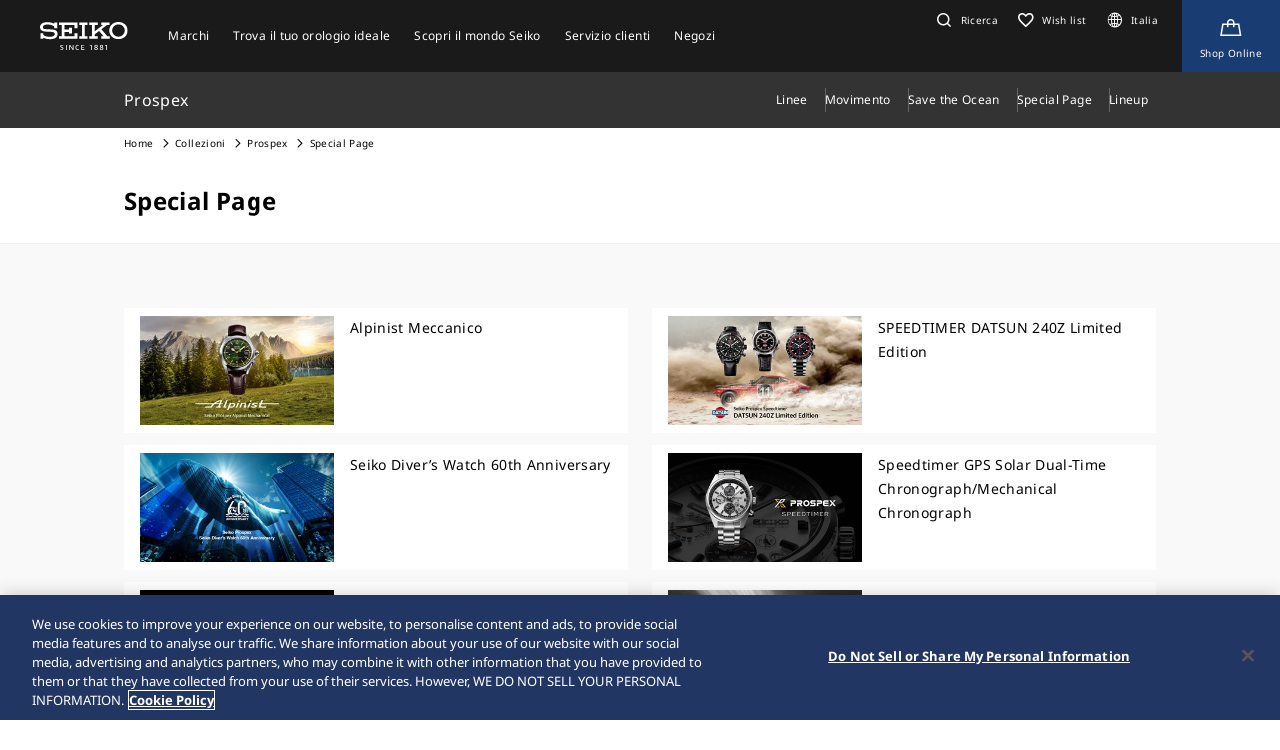

--- FILE ---
content_type: text/html; charset=utf-8
request_url: https://www.seikowatches.com/it-it/products/prospex/specialpage
body_size: 9207
content:






<!DOCTYPE html>
<html lang=it-it >
<head>
  




    <meta charset="utf-8" />
    <title>Special Page |  Orologi Seiko</title>
    <meta name="viewport" content="width=device-width, initial-scale=1" />
    <meta name="format-detection" content="telephone=no">
        <link rel="canonical" href="/it-it/products/prospex/specialpage" />
        <meta http-equiv="X-UA-Compatible" content="IE=edge" />
    <meta name="format-detection" content="telephone=no,address=no,email=no" />
    <meta name="description" content="Seiko è uno dei pochi produttori di orologi completamente integrati. Progettiamo e sviluppiamo i nostri movimenti utilizzando tecnologia all’avanguardia." />
    <meta name="keywords" content="Seiko, orologio Seiko, orologi Seiko, produzione, artigianalità, orologio, orologi, orologio da polso, Giappone" />
    <meta name="twitter:card" content="summary_large_image">

    
<!-- Google Tag Manager -->
<script>(function(w,d,s,l,i){w[l]=w[l]||[];w[l].push({'gtm.start':
new Date().getTime(),event:'gtm.js'});var f=d.getElementsByTagName(s)[0],
j=d.createElement(s),dl=l!='dataLayer'?'&l='+l:'';j.async=true;j.src=
'https://www.googletagmanager.com/gtm.js?id='+i+dl;f.parentNode.insertBefore(j,f);
})(window,document,'script','dataLayer','GTM-WPTDT2G');</script>
<!-- End Google Tag Manager -->                <link rel="shortcut icon" href="/it-it/-/media/Images/GlobalEn/Seiko/Home/common/SeikoLogo/favicon.ico" />
            <link rel="apple-touch-icon" sizes="180x180" href="/it-it/-/media/Images/GlobalEn/Seiko/Home/common/SeikoLogo/webclip.png" />
    <meta property="og:title" content="Special Page |  Orologi Seiko" />
    <meta property="og:type" content="article" />
    <meta property="og:url" content="https://www.seikowatches.com/it-it/products/prospex/specialpage" />
    
        <meta property="og:image" content="https://www.seikowatches.com/it-it/-/media/Images/GlobalEn/Seiko/Home/common/SeikoLogo/ThumbnailSeikoLogo.jpg" />
        <meta name="thumbnail" content="https://www.seikowatches.com/it-it/-/media/Images/GlobalEn/Seiko/Home/common/SeikoLogo/ThumbnailSeikoLogo.jpg" />
        <meta property="og:image:height" content="630" />
    <meta property="og:description" content="" />

    <meta property="og:locale " content="it-IT" />
        <meta property="og:site_name" content=" Orologi Seiko" />
    
    
    

    <link rel="stylesheet" href="/common/swc/css/style.css?cacheDate=202512030208" />
    <link rel="stylesheet" href="/vendor/seiko/css/common.css?cacheDate=202512030208" />
    
    
    
    
        <link rel="alternate" hreflang="ja-jp" href="https://www.seikowatches.com/jp-ja/products/prospex/specialpage" data-id="hreflang">
        <link rel="alternate" hreflang="en-us" href="https://www.seikowatches.com/us-en/products/prospex/specialpage" data-id="hreflang">
        <link rel="alternate" hreflang="en-uk" href="https://www.seikowatches.com/uk-en/products/prospex/specialpage" data-id="hreflang">
        <link rel="alternate" hreflang="en-au" href="https://www.seikowatches.com/au-en/products/prospex/specialpage" data-id="hreflang">
        <link rel="alternate" hreflang="en-in" href="https://www.seikowatches.com/in-en/products/prospex/specialpage" data-id="hreflang">
        <link rel="alternate" hreflang="de-de" href="https://www.seikowatches.com/de-de/products/prospex/specialpage" data-id="hreflang">
        <link rel="alternate" hreflang="es-latin" href="https://www.seikowatches.com/latin-es/products/prospex/specialpage" data-id="hreflang">
        <link rel="alternate" hreflang="th-th" href="https://www.seikowatches.com/th-th/products/prospex/specialpage" data-id="hreflang">
        <link rel="alternate" hreflang="ru-ru" href="https://www.seikowatches.com/ru-ru/products/prospex/specialpage" data-id="hreflang">
        <link rel="alternate" hreflang="fr-fr" href="https://www.seikowatches.com/fr-fr/products/prospex/specialpage" data-id="hreflang">
        <link rel="alternate" hreflang="it-it" href="https://www.seikowatches.com/it-it/products/prospex/specialpage" data-id="hreflang">
        <link rel="alternate" hreflang="en-nz" href="https://www.seikowatches.com/nz-en/products/prospex/specialpage" data-id="hreflang">
        <link rel="alternate" hreflang="nl-nl" href="https://www.seikowatches.com/nl-nl/products/prospex/specialpage" data-id="hreflang">
        <link rel="alternate" hreflang="en-nl" href="https://www.seikowatches.com/nl-en/products/prospex/specialpage" data-id="hreflang">
        <link rel="alternate" hreflang="fr-be" href="https://www.seikowatches.com/be-fr/products/prospex/specialpage" data-id="hreflang">
        <link rel="alternate" hreflang="en-be" href="https://www.seikowatches.com/be-en/products/prospex/specialpage" data-id="hreflang">
        <link rel="alternate" hreflang="nl-be" href="https://www.seikowatches.com/be-nl/products/prospex/specialpage" data-id="hreflang">
        <link rel="alternate" hreflang="fr-ca" href="https://www.seikowatches.com/ca-fr/products/prospex/specialpage" data-id="hreflang">
        <link rel="alternate" hreflang="en-ca" href="https://www.seikowatches.com/ca-en/products/prospex/specialpage" data-id="hreflang">
        <link rel="alternate" hreflang="en-ph" href="https://www.seikowatches.com/ph-en/products/prospex/specialpage" data-id="hreflang">
        <link rel="alternate" hreflang="es-es" href="https://www.seikowatches.com/es-es/products/prospex/specialpage" data-id="hreflang">
        <link rel="alternate" hreflang="id-id" href="https://www.seikowatches.com/id-id/products/prospex/specialpage" data-id="hreflang">
        <link rel="alternate" hreflang="pt-pt" href="https://www.seikowatches.com/pt-pt/products/prospex/specialpage" data-id="hreflang">
        <link rel="alternate" hreflang="pt-br" href="https://www.seikowatches.com/br-pt/products/prospex/specialpage" data-id="hreflang">
        <link rel="alternate" hreflang="en-my" href="https://www.seikowatches.com/my-en/products/prospex/specialpage" data-id="hreflang">
        <link rel="alternate" hreflang="en-sg" href="https://www.seikowatches.com/sg-en/products/prospex/specialpage" data-id="hreflang">
        <link rel="alternate" hreflang="tr-tr" href="https://www.seikowatches.com/tr-tr/products/prospex/specialpage" data-id="hreflang">
        <link rel="alternate" hreflang="zh-hk" href="https://www.seikowatches.com/hk-zh/products/prospex/specialpage" data-id="hreflang">
        <link rel="alternate" hreflang="zh-Hant-TW" href="https://www.seikowatches.com/tw-zh/products/prospex/specialpage" data-id="hreflang">
        <link rel="alternate" hreflang="ko-kr" href="https://www.seikowatches.com/kr-ko/products/prospex/specialpage" data-id="hreflang">
        <link rel="alternate" hreflang="en-no" href="https://www.seikowatches.com/no-en/products/prospex/specialpage" data-id="hreflang">
        <link rel="alternate" hreflang="en-lk" href="https://www.seikowatches.com/lk-en/products/prospex/specialpage" data-id="hreflang">
        <link rel="alternate" hreflang="en-bd" href="https://www.seikowatches.com/bd-en/products/prospex/specialpage" data-id="hreflang">
        <link rel="alternate" hreflang="en-se" href="https://www.seikowatches.com/se-en/products/prospex/specialpage" data-id="hreflang">
        <link rel="alternate" hreflang="es-ar" href="https://www.seikowatches.com/ar-es/products/prospex/specialpage" data-id="hreflang">
        <link rel="alternate" hreflang="es-co" href="https://www.seikowatches.com/co-es/products/prospex/specialpage" data-id="hreflang">
        <link rel="alternate" hreflang="en-middleeast" href="https://www.seikowatches.com/middleeast-en/products/prospex/specialpage" data-id="hreflang">
        <link rel="alternate" hreflang="da-dk" href="https://www.seikowatches.com/dk-da/products/prospex/specialpage" data-id="hreflang">
        <link rel="alternate" hreflang="de-ch" href="https://www.seikowatches.com/ch-de/products/prospex/specialpage" data-id="hreflang">
        <link rel="alternate" hreflang="fr-ch" href="https://www.seikowatches.com/ch-fr/products/prospex/specialpage" data-id="hreflang">
        <link rel="alternate" hreflang="it-ch" href="https://www.seikowatches.com/ch-it/products/prospex/specialpage" data-id="hreflang">
        <link rel="alternate" hreflang="es-mx" href="https://www.seikowatches.com/mx-es/products/prospex/specialpage" data-id="hreflang">
        <link rel="alternate" hreflang="en-gr" href="https://www.seikowatches.com/gr-en/products/prospex/specialpage" data-id="hreflang">
        <link rel="alternate" hreflang="vi-vn" href="https://www.seikowatches.com/vn-vi/products/prospex/specialpage" data-id="hreflang">
        <link rel="alternate" hreflang="en-benelux" href="https://www.seikowatches.com/benelux-en/products/prospex/specialpage" data-id="hreflang">

    
    

    

  
<meta name="VIcurrentDateTime" content="639046121679677954" />
<meta name="VirtualFolder" content="/it-it/" />
<script type="text/javascript" src="/layouts/system/VisitorIdentification.js"></script>

</head>
<body class="theme-sub specialPageIndex">
  
<!-- Google Tag Manager (noscript) -->
<noscript><iframe src="https://www.googletagmanager.com/ns.html?id=GTM-WPTDT2G"
height="0" width="0" style="display:none;visibility:hidden"></iframe></noscript>
<!-- End Google Tag Manager (noscript) -->

  
        <header class="l-globalHeader" id="l-globalHeader">
            <nav class="globalHeader">
                <div class="globalHeader-logo"><a class="_logo" href="/it-it/" target="_self"><img src="/it-it/-/media/Images/GlobalEn/Seiko/Home/common/SeikoLogo/SeikoLogo-white.svg?mh=28&amp;mw=88&amp;hash=653E55379BF666B17969CF53DF452B2A" alt=""></a></div>
                <div class="globalHeader-nav">
                    <ul class="_list">
                                    <li class="_item js-megamenu-trigger" tabindex="0" aria-expanded="false" aria-haspopup="true" aria-controls="megamenu-brand">
                                        <div class="_category"><span class="_text">Marchi</span></div>
                                        <div class="globalHeader-megamenu js-megamenu-body" id="megamenu-brand">
                                            <div class="megamenu-inner">
                                                <div class="container">
                                                    <div class="megamenu-brand">
                                                        <div class="row row-cols-5 gx-2 _list">
                                                                    <div class="col _item">
                                                                        <a class="_link" href="/it-it/products/kingseiko" target="_self">
                                                                            <div class="_thum"><img class="_image" src="/it-it/-/media/Images/GlobalEn/Seiko/Home/TOP/megamenu/megamenu_kingseiko_2025.jpg?mh=440&amp;mw=776&amp;hash=DC8BB547F38A67915EC5DB128D609DAA" alt=""></div>
                                                                            <div class="_title">King Seiko</div>
                                                                        </a>
                                                                    </div>
                                                                    <div class="col _item">
                                                                        <a class="_link" href="/it-it/products/prospex" target="_self">
                                                                            <div class="_thum"><img class="_image" src="/it-it/-/media/Images/GlobalEn/Seiko/Home/TOP/megamenu/megamenu_prospex_2025.jpg?mh=440&amp;mw=776&amp;hash=C217AEFC43BD98741C22F8F39006FDC8" alt=""></div>
                                                                            <div class="_title">Prospex</div>
                                                                        </a>
                                                                    </div>
                                                                    <div class="col _item">
                                                                        <a class="_link" href="/it-it/products/presage" target="_self">
                                                                            <div class="_thum"><img class="_image" src="/it-it/-/media/Images/GlobalEn/Seiko/Home/products/presage/202407_owned_top_Prs_brands_1000_1000_2.jpg?mh=440&amp;mw=776&amp;hash=F360E043ECF8564309CB9B42531E1CE2" alt=""></div>
                                                                            <div class="_title">Presage</div>
                                                                        </a>
                                                                    </div>
                                                                    <div class="col _item">
                                                                        <a class="_link" href="/it-it/products/astron" target="_self">
                                                                            <div class="_thum"><img class="_image" src="/it-it/-/media/Images/GlobalEn/Seiko/Home/products/astron/astron2505/2025SS_AST_brand_776_436.jpg?mh=440&amp;mw=776&amp;hash=9ABFA57EEA3264F6491EE5FA59B2DA9B" alt=""></div>
                                                                            <div class="_title">Astron </div>
                                                                        </a>
                                                                    </div>
                                                                    <div class="col _item">
                                                                        <a class="_link" href="/it-it/products/5sports" target="_self">
                                                                            <div class="_thum"><img class="_image" src="/it-it/-/media/Images/GlobalEn/Seiko/Home/products/5sports/250822brandupdate/brand_1280.jpg?mh=440&amp;mw=776&amp;hash=5432FB47DFDA46F200F166CF4C18AEFC" alt=""></div>
                                                                            <div class="_title">5 Sports</div>
                                                                        </a>
                                                                    </div>
                                                                    <div class="col _item">
                                                                        <a class="_link" href="/it-it/products/seiko-power-design-project" target="_self">
                                                                            <div class="_thum"><img class="_image" src="/it-it/-/media/Images/GlobalEn/Seiko/Home/products/seiko-power-design-project/common/pd__header__thumbnail.jpg?mh=440&amp;mw=776&amp;hash=31D1403A2ED5B0BA53F9F02B48D8A005" alt=""></div>
                                                                            <div class="_title">Seiko power design project</div>
                                                                        </a>
                                                                    </div>
                                                        </div>
                                                        <div class="megamenu-title"><a class="_link" href="/it-it/products" target="_self">Marchi</a></div>
                                                    </div>
                                                </div>
                                            </div>
                                        </div>
                                    </li>
                                    <li class="_item js-megamenu-trigger" tabindex="0" aria-expanded="false" aria-haspopup="true" aria-controls="megamenu-watch">
                                        <div class="_category"><span class="_text">Trova il tuo orologio ideale</span></div>
                                        <div class="globalHeader-megamenu js-megamenu-body" id="megamenu-watch">
                                            <div class="megamenu-inner">
                                                <div class="container">
                                                    <div class="megamenu-watch">
                                                        <div class="_left">
                                                             <div class="megamenu-title">Trova il tuo orologio ideale</div>
            <ul class="_list">
                <li class="_item"><a class="_link" href="/it-it/watchfinder">Trova il tuo orologio ideale</a></li>
            </ul>
                                                        </div>
                                                        <div class="_right">
                                                            <div class="megamenu-title">Categoria</div>
                                                            <div class="row gx-2 _list">
                                                                        <div class="col-4 _item">
                                                                            <a class="_link" href="/it-it/watchfinder?new=true" target="_self">
                                                                                <div class="_thum"><img class="_image" src="/it-it/-/media/Images/GlobalEn/Seiko/Home/TOP/category/category_new.jpg?mh=240&amp;mw=430&amp;hash=4FFC41F3D93ADC711B22C47F31DDFEE3" alt=""></div>
                                                                                <div class="_text">
                                                                                    <div class="_en">Novita&#39;</div>
                                                                                    <div class="_ja"></div>
                                                                                </div>
                                                                            </a>
                                                                        </div>
                                                                        <div class="col-4 _item">
                                                                            <a class="_link" href="/it-it/watchfinder?limited=true" target="_self">
                                                                                <div class="_thum"><img class="_image" src="/it-it/-/media/Images/GlobalEn/Seiko/Home/TOP/category/category_limited.jpg?mh=240&amp;mw=430&amp;hash=DD5F286BB08641ED6C9338F10D69BB18" alt=""></div>
                                                                                <div class="_text">
                                                                                    <div class="_en">Edizioni limitate</div>
                                                                                    <div class="_ja"></div>
                                                                                </div>
                                                                            </a>
                                                                        </div>
                                                                        <div class="col-4 _item">
                                                                            <a class="_link" href="/it-it/watchfinder?use=Divers" target="_self">
                                                                                <div class="_thum"><img class="_image" src="/it-it/-/media/Images/GlobalEn/Seiko/Home/TOP/megamenu/category/megamenu_category_divers.jpg?mh=240&amp;mw=430&amp;hash=383E416C0BA4F5ADFB78D1E6E6C0EB19" alt=""></div>
                                                                                <div class="_text">
                                                                                    <div class="_en">Subacquei</div>
                                                                                    <div class="_ja"></div>
                                                                                </div>
                                                                            </a>
                                                                        </div>
                                                                        <div class="col-3 _item">
                                                                            <a class="_link" href="/it-it/watchfinder/casematerial" target="_self">
                                                                                <div class="_thum"><img class="_image" src="/it-it/-/media/Images/GlobalEn/Seiko/Home/TOP/megamenu/category/megamenu_category_case_material.jpg?mh=240&amp;mw=430&amp;hash=BE95D0F6375CDB055A61025D290BC064" alt=""></div>
                                                                                <div class="_text">
                                                                                    <div class="_en">Materiale della cassa</div>
                                                                                    <div class="_ja"></div>
                                                                                </div>
                                                                            </a>
                                                                        </div>
                                                                        <div class="col-3 _item">
                                                                            <a class="_link" href="/it-it/watchfinder/bandmaterial" target="_self">
                                                                                <div class="_thum"><img class="_image" src="/it-it/-/media/Images/GlobalEn/Seiko/Home/TOP/megamenu/category/megamenu_category_band_material.jpg?mh=240&amp;mw=430&amp;hash=3B8195F6A0731038485A779FC361AA2F" alt=""></div>
                                                                                <div class="_text">
                                                                                    <div class="_en">Materiale del bracciale</div>
                                                                                    <div class="_ja"></div>
                                                                                </div>
                                                                            </a>
                                                                        </div>
                                                                        <div class="col-3 _item">
                                                                            <a class="_link" href="/it-it/watchfinder/Movement" target="_self">
                                                                                <div class="_thum"><img class="_image" src="/it-it/-/media/Images/GlobalEn/Seiko/Home/TOP/megamenu/category/megamenu_category_movement.jpg?mh=240&amp;mw=430&amp;hash=F09FF3CAC9EFED9A6A2B0004352544C1" alt=""></div>
                                                                                <div class="_text">
                                                                                    <div class="_en">Movimento</div>
                                                                                    <div class="_ja"></div>
                                                                                </div>
                                                                            </a>
                                                                        </div>
                                                                        <div class="col-3 _item">
                                                                            <a class="_link" href="/it-it/watchfinder/casesize" target="_self">
                                                                                <div class="_thum"><img class="_image" src="/it-it/-/media/Images/GlobalEn/Seiko/Home/TOP/megamenu/category/megamenu_category_size.jpg?mh=240&amp;mw=430&amp;hash=E55FE1DAEC418905D73A5D8878670411" alt=""></div>
                                                                                <div class="_text">
                                                                                    <div class="_en">Dimensione della cassa</div>
                                                                                    <div class="_ja"></div>
                                                                                </div>
                                                                            </a>
                                                                        </div>
                                                            </div>
                                                        </div>
                                                    </div>
                                                </div>
                                            </div>
                                        </div>
                                    </li>
                                    <li class="_item js-megamenu-trigger" tabindex="0" aria-expanded="false" aria-haspopup="true" aria-controls="megamenu-about">
                                        <div class="_category"><span class="_text">Scopri il mondo Seiko</span></div>
                                        <div class="globalHeader-megamenu js-megamenu-body" id="megamenu-about">
                                            <div class="megamenu-inner">
                                                <div class="container">
                                                    <div class="megamenu-about">
                                                        <div class="_left">
                                                            <div class="_group">
    <div class="megamenu-title"><a class="_link" href="/it-it/world">Scopri il mondo Seiko</a></div>
    <ul class="megamenu-linkList">
        <li class="_item"><a class="_link" href="/it-it/world#history">Storia</a></li>
        <li class="_item"><a class="_link" href="/it-it/world#visit">Visita i luoghi di Seiko</a></li>
        <li class="_item"><a class="_link" href="/it-it/world#today">Seiko oggi</a></li>
        <li class="_item"><a class="_link" href="/it-it/world#technology">Tecnologia</a></li>
    </ul>
    </div>
    <div class="_group">
    <div class="megamenu-title"><a class="_link" href="/it-it/news">News</a></div>
    <ul class="megamenu-linkList">
        <li class="_item"><a class="_link" href="/it-it/news?category=cd4406d45a754caeaa826e3402c562e7">Importante</a></li>
        <li class="_item"><a class="_link" href="/it-it/news?category=3a96d28cd5d64cce8fd1f6d71a3f5a36">Comunicati stampa</a></li>
        <li class="_item"><a class="_link" href="/it-it/news?category=f508b4fcef2546589d02caf85db73e08">Topic</a></li>
    </ul>
    </div>
    <div class="_group">
    <div class="megamenu-title"><a class="_link" href="/it-it/company">Azienda</a></div>
<ul class="megamenu-linkList">
    <li class="_item"><a class="_link" href="/it-it/company/sustainability/index">Sostenibilità</a></li>
</ul>
</div>
                                                        </div>
                                                        <div class="_right">
                                                            <div class="megamenu-title">Scopri il mondo Seiko</div>
                                                            <div class="row row-cols-3 _list">
                                                                        <div class="col _item">
                                                                            <a class="_link" href="https://www.seikowatches.com/it-it/special/heritage/" target="_self">
                                                                                <div class="_thum"><img class="_image" src="/it-it/-/media/Images/GlobalEn/Seiko/Home/world/1_history_01.jpg?mh=106&amp;mw=188&amp;hash=941BA4BA2DD896BEF555A3DAF7872CC8" alt=""></div>
                                                                                <div class="_text">
                                                                                    <span class="_tag">Storia</span>
                                                                                    <div class="_title">Il nostro patrimonio</div>
                                                                                </div>
                                                                            </a>
                                                                        </div>
                                                                        <div class="col _item">
                                                                            <a class="_link" href="https://museum.seiko.co.jp/en/" target="_blank">
                                                                                <div class="_thum"><img class="_image" src="/it-it/-/media/Images/GlobalEn/Seiko/Home/world/SWC.jpg?mh=106&amp;mw=188&amp;hash=624B84505836398D8A5B57378A9DE80B" alt=""></div>
                                                                                <div class="_text">
                                                                                    <span class="_tag">Visita</span>
                                                                                    <div class="_title">Il museo Seiko</div>
                                                                                </div>
                                                                            </a>
                                                                        </div>
                                                                        <div class="col _item">
                                                                            <a class="_link" href="https://www.seikowatches.com/global-en/special/tokinowaza/" target="_self">
                                                                                <div class="_thum"><img class="_image" src="/it-it/-/media/Images/GlobalEn/Seiko/Home/world/tokinowaza.jpg?mh=106&amp;mw=188&amp;hash=E0F1231D9CEBFC88F9B05534593D95F2" alt=""></div>
                                                                                <div class="_text">
                                                                                    <span class="_tag">Tecnologia</span>
                                                                                    <div class="_title">Toki-no-Waza, l&#39;artigiano del tempo</div>
                                                                                </div>
                                                                            </a>
                                                                        </div>
                                                                        <div class="col _item">
                                                                            <a class="_link" href="/it-it/company/sustainability/index" target="_self">
                                                                                <div class="_thum"><img class="_image" src="/it-it/-/media/Images/GlobalEn/Seiko/Home/company/sdg_icon_wheel_3.jpeg?mh=106&amp;mw=188&amp;hash=FFAFABC75335A616495626F995C0D7F1" alt=""></div>
                                                                                <div class="_text">
                                                                                    <span class="_tag">Sostenibilit&#224;</span>
                                                                                    <div class="_title">Sostenibilit&#224;</div>
                                                                                </div>
                                                                            </a>
                                                                        </div>
                                                                        <div class="col _item">
                                                                            <a class="_link" href="/it-it/special/145years" target="_self">
                                                                                <div class="_thum"><img class="_image" src="/it-it/-/media/Images/GlobalEn/Seiko/Home/special/145years/top-pc_en.jpg?mh=106&amp;mw=188&amp;hash=605F2DB627FB6E826FF99D8C8676FE00" alt=""></div>
                                                                                <div class="_text">
                                                                                    <span class="_tag">Il sito speciale per il 145&#176; anniversario di Seiko</span>
                                                                                    <div class="_title">Il sito speciale per il 145&#176; anniversario di Seiko</div>
                                                                                </div>
                                                                            </a>
                                                                        </div>
                                                            </div>
                                                        </div>
                                                    </div>
                                                </div>
                                            </div>
                                        </div>
                                    </li>
                                    <li class="_item js-megamenu-trigger" tabindex="0" aria-expanded="false" aria-haspopup="true" aria-controls="megamenu-customer">
                                        <div class="_category"><span class="_text">Servizio clienti</span></div>
                                        <div class="globalHeader-megamenu js-megamenu-body" id="megamenu-customer">
                                            <div class="megamenu-inner">
                                                <div class="container">
                                                    <div class="megamenu-customer">
                                                        <div class="_top">
                                                            <div class="megamenu-title"></div>
                                                            <div class="megamenu-customer">
    <div class="_top">
    <div class="megamenu-title">Servizio clienti</div>
    <ul class="_list">
        <li class="_item"><a class="_link" href="/it-it/customerservice">Servizio clienti</a></li>
        <li class="_item"><a class="_link" href="/it-it/customerservice/instruction">Libretti di Istruzioni</a></li>
    </ul>
    </div>
    <div class="_bottom">
    <div class="row row-cols-3 gx-0 _list">

    <div class="col _item">
    <div class="_title"><a class="_link" href="/it-it/customerservice/faq">FAQ</a></div>
    </div>

    <div class="col _item">

        <div class="_title"><a class="_link" href="/it-it/customerservice/knowledge">Informazioni tecniche</a></div>
        </div>
    
    <div class="col _item">
    <div class="_title"><a class="_link" href="/it-it/customerservice/contact/servicecenter">Seiko Italia</a></div>

    </div>
    </div>
    </div>
    </div>
                                                        </div>
                                                        <div class="_bottom">
                                                            
                                                        </div>
                                                    </div>
                                                </div>
                                            </div>
                                        </div>
                                    </li>
                                    <li class="_item js-megamenu-trigger" tabindex="0" aria-expanded="false" aria-haspopup="true" aria-controls="megamenu-shop">
                                        <div class="_category"><span class="_text">Negozi</span></div>
                                        <div class="globalHeader-megamenu js-megamenu-body" id="megamenu-shop">
                                            <div class="megamenu-inner">
                                                <div class="container">
                                                    <div class="megamenu-shop">
                                                        <div class="megamenu-shop">
    <div class="row row-cols-3 gx-0 _list">
    <div class="col _item">
    <div class="_title">Trova un rivenditore</div>
    <ul class="megamenu-linkList">
        <li class="_item"><a class="_link" href="/it-it/stores/map">Trova il tuo rivenditore sulla mappa</a></li>
        <li class="_item"><a class="_link" href="/it-it/stores/list">Trova il tuo rivenditore nell'elenco</a></li>
        <li class="_item"><a class="_link" href="https://www.seikoboutique.eu/it/it/" target="_blank">Shop Online</a></li>
    </ul>
    </div>
    <div class="col _item">
    <div class="_title"><a class="_link" href="/it-it/stores/list?storetype=d47d14893ea9438ea86572728ae50879,cb38c90b9d8e47eaa251d8161f283fbc">Flagship Salon e Boutique Seiko</a></div>
    </div>
    <div class="col _item">
    <div class="_title"><a class="_link" href="/it-it/stores">Negozi</a></div>
    </div>
    </div>
</div>

                                                    </div>
                                                </div>
                                            </div>
                                        </div>
                                    </li>
                    </ul>
                </div>
                <div class="globalHeader-utility">
                    <ul class="_list">
    <li class="_item _search"><a class="_button js-headerSearch-button" href="" role="button" aria-expanded="false" aria-haspopup="true" aria-controls="header-search"><span class="_icon"><em class="icon-search"></em></span><span class="_text">Ricerca</span></a>
    <div class="globalHeader-search js-headerSearch-body" id="header-search">
    <div class="headerSearch-inner">
    <p class="_label">Ricerca</p>
    <div class="mf_finder_container">
        <mf-search-box submit-text="" ajax-url="//finder.api.mf.marsflag.com/api/v1/finder_service/documents/22044356/search" serp-url="/it-it/betiato" category-csv="ItIt" category-default="ItIt" pagemax-default="20" doctype-default="html" sort-default="0"></mf-search-box>
    </div>
    </div>
    </div>
    </li>
    <li class="_item _favorite"><a class="_link" href="/it-it/wishlist"><span class="_icon"><em class="icon-favorite-outline"></em></span><span class="_text">Wish list</span></a></li>
    <li class="_item _lang"><a class="_link" href="/it-it/selectregion"><span class="_icon"><i class="icon-lang"></i></span><span class="_text">Italia</span></a></li>
    <li class="_item _store"><a class="_link" href="https://www.seikoboutique.eu/it/it/" target="_blank" aria-label="Shop Online"><span class="_icon"><em class="icon-kart-outline"></em></span><span class="_text">Shop Online</span></a></li>
    <li class="_item _mobileMenu"><a class="mobileMenu-button js-mobileMenu-button" role="button" aria-expanded="false" aria-haspopup="true" aria-controls="globalHeader-mobileMenu" aria-label="メニューを開く／閉じる"><span class="_icon" aria-hidden="true"><span class="_top"></span><span class="_mid"></span><span class="_bot"></span></span></a></li>
</ul>

                </div>
            </nav>
            <div class="globalHeader-mobileMenu" id="globalHeader-mobileMenu">
                <div class="headerMobileMenu-main">
                    <div class="headerMobileMenu-main-inner">
                        <div class="headerMobileMenu-search">
                            <div class="mf_finder_container">
        <mf-search-box submit-text="" ajax-url="//finder.api.mf.marsflag.com/api/v1/finder_service/documents/22044356/search" serp-url="/it-it/betiato" category-csv="ItIt" category-default="ItIt" pagemax-default="20" doctype-default="html" sort-default="0"></mf-search-box>
    </div>
                        </div>
                        <nav class="headerMobileMenu-nav">
                            <ul class="_list">
                                            <li class="_item">
                                                <a class="_button js-mobileMenuAccordion-button" href="" role="button" aria-expanded="false" aria-haspopup="true" aria-controls="mobileMenu-brand">Marchi</a>
                                                <div class="_body js-mobileMenuAccordion-body" id="mobileMenu-brand">
                                                    <ul class="_list">
                                                        <li class="_item">
                                                            <div class="_main"><a class="_link" href="/it-it/products" target="_self">Marchi</a></div>
                                                        </li>
                                                        <li class="_item">
                                                            <div class="_carousel">
                                                                <div class="swiper swiper-mobileMenu swiper-initialized swiper-horizontal swiper-pointer-events swiper-free-mode">
                                                                    <div class="swiper-wrapper swiper-wrapper-mobileMenu" id="swiper-wrapper-7c1ebac102cd28fa3" aria-live="polite" style="cursor: grab; transition-duration: 0ms;">
                                                                                <div class="swiper-slide swiper-slide-mobileMenu">
                                                                                    <a class="mobileMenu-brandLink" href="/it-it/products/kingseiko" target="_self">
                                                                                        <div class="_visual"><img class="_image" src="/it-it/-/media/Images/GlobalEn/Seiko/Home/TOP/megamenu/megamenu_kingseiko_2025.jpg?mh=440&amp;mw=776&amp;hash=DC8BB547F38A67915EC5DB128D609DAA" alt=""></div><span class="_title">King Seiko</span>
                                                                                    </a>
                                                                                </div>
                                                                                <div class="swiper-slide swiper-slide-mobileMenu">
                                                                                    <a class="mobileMenu-brandLink" href="/it-it/products/prospex" target="_self">
                                                                                        <div class="_visual"><img class="_image" src="/it-it/-/media/Images/GlobalEn/Seiko/Home/TOP/megamenu/megamenu_prospex_2025.jpg?mh=440&amp;mw=776&amp;hash=C217AEFC43BD98741C22F8F39006FDC8" alt=""></div><span class="_title">Prospex</span>
                                                                                    </a>
                                                                                </div>
                                                                                <div class="swiper-slide swiper-slide-mobileMenu">
                                                                                    <a class="mobileMenu-brandLink" href="/it-it/products/presage" target="_self">
                                                                                        <div class="_visual"><img class="_image" src="/it-it/-/media/Images/GlobalEn/Seiko/Home/products/presage/202407_owned_top_Prs_brands_1000_1000_2.jpg?mh=440&amp;mw=776&amp;hash=F360E043ECF8564309CB9B42531E1CE2" alt=""></div><span class="_title">Presage</span>
                                                                                    </a>
                                                                                </div>
                                                                                <div class="swiper-slide swiper-slide-mobileMenu">
                                                                                    <a class="mobileMenu-brandLink" href="/it-it/products/astron" target="_self">
                                                                                        <div class="_visual"><img class="_image" src="/it-it/-/media/Images/GlobalEn/Seiko/Home/products/astron/astron2505/2025SS_AST_brand_776_436.jpg?mh=440&amp;mw=776&amp;hash=9ABFA57EEA3264F6491EE5FA59B2DA9B" alt=""></div><span class="_title">Astron </span>
                                                                                    </a>
                                                                                </div>
                                                                                <div class="swiper-slide swiper-slide-mobileMenu">
                                                                                    <a class="mobileMenu-brandLink" href="/it-it/products/5sports" target="_self">
                                                                                        <div class="_visual"><img class="_image" src="/it-it/-/media/Images/GlobalEn/Seiko/Home/products/5sports/250822brandupdate/brand_1280.jpg?mh=440&amp;mw=776&amp;hash=5432FB47DFDA46F200F166CF4C18AEFC" alt=""></div><span class="_title">5 Sports</span>
                                                                                    </a>
                                                                                </div>
                                                                                <div class="swiper-slide swiper-slide-mobileMenu">
                                                                                    <a class="mobileMenu-brandLink" href="/it-it/products/seiko-power-design-project" target="_self">
                                                                                        <div class="_visual"><img class="_image" src="/it-it/-/media/Images/GlobalEn/Seiko/Home/products/seiko-power-design-project/common/pd__header__thumbnail.jpg?mh=440&amp;mw=776&amp;hash=31D1403A2ED5B0BA53F9F02B48D8A005" alt=""></div><span class="_title">Seiko power design project</span>
                                                                                    </a>
                                                                                </div>
                                                                    </div>
                                                                    <div class="swiper-scrollbar swiper-scrollbar-mobileMenu"><div class="swiper-scrollbar-drag"></div></div>
                                                                    <span class="swiper-notification" aria-live="assertive" aria-atomic="true"></span>
                                                                </div>
                                                            </div>
                                                        </li>
                                                    </ul>
                                                </div>
                                            </li>
                                            <li class="_item"><a class="_link" href="/it-it/watchfinder" target="_self">Trova il tuo orologio ideale</a></li>
                                            <li class="_item">
                                                <a class="_button js-mobileMenuAccordion-button" href="" role="button" aria-expanded="false" aria-haspopup="true" aria-controls="mobileMenu-about">Scopri il mondo Seiko</a>
                                                <div class="_body js-mobileMenuAccordion-body" id="mobileMenu-about">
                                                    <ul class="_list">
                                                        <li class="_item">
    <div class="_main"><a class="_link" href="/it-it/world">Scopri il mondo Seiko</a></div>
    <ul class="_sub">
        <li class="_item"><a class="_link" href="/it-it/world#history">Storia</a></li>
        <li class="_item"><a class="_link" href="/it-it/world#visit">Visita i luoghi di Seiko</a></li>
        <li class="_item"><a class="_link" href="/it-it/world#today">Seiko oggi</a></li>
        <li class="_item"><a class="_link" href="/it-it/world#technology">Tecnologia</a></li>
    </ul>
</li>
<li class="_item">
    <div class="_main"><a class="_link" href="/it-it/news">News</a></div>
    <ul class="_sub">
        <li class="_item"><a class="_link" href="/it-it/news?category=cd4406d45a754caeaa826e3402c562e7">Importante</a></li>
        <li class="_item"><a class="_link" href="/it-it/news?category=3a96d28cd5d64cce8fd1f6d71a3f5a36">Comunicati stampa</a></li>
        <li class="_item"><a class="_link" href="/it-it/news?category=f508b4fcef2546589d02caf85db73e08">Topic</a></li>
    </ul>
</li>
<li class="_item">
    <div class="_main"><a class="_link" href="/it-it/company">Azienda</a></div>
<ul class="_sub">
        <li class="_item"><a class="_link" href="/it-it/company/sustainability/index">Sostenibilità</a></li>
</ul>
</li>
                                                        <li class="_item">
                                                            <div class="_title">Scopri il mondo Seiko</div>
                                                            <div class="_carousel">
                                                                <div class="swiper swiper-mobileMenu swiper-initialized swiper-horizontal swiper-pointer-events swiper-free-mode">
                                                                    <div class="swiper-wrapper swiper-wrapper-mobileMenu" id="swiper-wrapper-ea059d2910ef4e1053" aria-live="polite" style="cursor: grab; transition-duration: 0ms;">
                                                                                <div class="swiper-slide swiper-slide-mobileMenu">
                                                                                    <a class="mobileMenu-pickupLink" href="https://www.seikowatches.com/it-it/special/heritage/" target="_self">
                                                                                        <div class="_visual"><img class="_image" src="/it-it/-/media/Images/GlobalEn/Seiko/Home/world/1_history_01.jpg?mh=106&amp;mw=188&amp;hash=941BA4BA2DD896BEF555A3DAF7872CC8" alt=""></div>
                                                                                        <div class="_text">
                                                                                            <span class="_tag">Storia</span>
                                                                                            <div class="_title">Il nostro patrimonio</div>
                                                                                        </div>
                                                                                    </a>
                                                                                </div>
                                                                                <div class="swiper-slide swiper-slide-mobileMenu">
                                                                                    <a class="mobileMenu-pickupLink" href="https://museum.seiko.co.jp/en/" target="_blank">
                                                                                        <div class="_visual"><img class="_image" src="/it-it/-/media/Images/GlobalEn/Seiko/Home/world/SWC.jpg?mh=106&amp;mw=188&amp;hash=624B84505836398D8A5B57378A9DE80B" alt=""></div>
                                                                                        <div class="_text">
                                                                                            <span class="_tag">Visita</span>
                                                                                            <div class="_title">Il museo Seiko</div>
                                                                                        </div>
                                                                                    </a>
                                                                                </div>
                                                                                <div class="swiper-slide swiper-slide-mobileMenu">
                                                                                    <a class="mobileMenu-pickupLink" href="https://www.seikowatches.com/global-en/special/tokinowaza/" target="_self">
                                                                                        <div class="_visual"><img class="_image" src="/it-it/-/media/Images/GlobalEn/Seiko/Home/world/tokinowaza.jpg?mh=106&amp;mw=188&amp;hash=E0F1231D9CEBFC88F9B05534593D95F2" alt=""></div>
                                                                                        <div class="_text">
                                                                                            <span class="_tag">Tecnologia</span>
                                                                                            <div class="_title">Toki-no-Waza, l&#39;artigiano del tempo</div>
                                                                                        </div>
                                                                                    </a>
                                                                                </div>
                                                                                <div class="swiper-slide swiper-slide-mobileMenu">
                                                                                    <a class="mobileMenu-pickupLink" href="/it-it/company/sustainability/index" target="_self">
                                                                                        <div class="_visual"><img class="_image" src="/it-it/-/media/Images/GlobalEn/Seiko/Home/company/sdg_icon_wheel_3.jpeg?mh=106&amp;mw=188&amp;hash=FFAFABC75335A616495626F995C0D7F1" alt=""></div>
                                                                                        <div class="_text">
                                                                                            <span class="_tag">Sostenibilit&#224;</span>
                                                                                            <div class="_title">Sostenibilit&#224;</div>
                                                                                        </div>
                                                                                    </a>
                                                                                </div>
                                                                                <div class="swiper-slide swiper-slide-mobileMenu">
                                                                                    <a class="mobileMenu-pickupLink" href="/it-it/special/145years" target="_self">
                                                                                        <div class="_visual"><img class="_image" src="/it-it/-/media/Images/GlobalEn/Seiko/Home/special/145years/top-pc_en.jpg?mh=106&amp;mw=188&amp;hash=605F2DB627FB6E826FF99D8C8676FE00" alt=""></div>
                                                                                        <div class="_text">
                                                                                            <span class="_tag">Il sito speciale per il 145&#176; anniversario di Seiko</span>
                                                                                            <div class="_title">Il sito speciale per il 145&#176; anniversario di Seiko</div>
                                                                                        </div>
                                                                                    </a>
                                                                                </div>
                                                                    </div>
                                                                    <div class="swiper-scrollbar swiper-scrollbar-mobileMenu"><div class="swiper-scrollbar-drag"></div></div>
                                                                    <span class="swiper-notification" aria-live="assertive" aria-atomic="true"></span>
                                                                </div>
                                                            </div>
                                                        </li>
                                                    </ul>
                                                </div>
                                            </li>
                                            <li class="_item">
                                                <a class="_button js-mobileMenuAccordion-button" href="" role="button" aria-expanded="false" aria-haspopup="true" aria-controls="mobileMenu-customer">Servizio clienti</a>
                                                <div class="_body js-mobileMenuAccordion-body" id="mobileMenu-customer">
                                                        <ul class="_list">
        <li class="_item">
            <div class="_main"><a class="_link" href="/it-it/customerservice">Servizio clienti</a></div>
            <ul class="_sub">
                <li class="_item"><a class="_link" href="/it-it/customerservice/instruction">Libretti di istruzioni</a></li>
                <li class="_item"><a class="_link" href="/it-it/customerservice/faq">FAQ</a></li>
                <li class="_item"><a class="_link" href="/it-it/customerservice/knowledge">Informazioni tecniche</a></li>
                <li class="_item"><a class="_link" href="/it-it/customerservice/contact/servicecenter">Seiko Italia</a></li>
            </ul>
        </li>
    </ul>
                                                </div>
                                            </li>
                                            <li class="_item">
                                                <a class="_button js-mobileMenuAccordion-button" href="" role="button" aria-expanded="false" aria-haspopup="true" aria-controls="mobileMenu-shop">Negozi</a>
                                                <div class="_body js-mobileMenuAccordion-body" id="mobileMenu-shop">
                                                    <ul class="_list">
    <li class="_item">
        <div class="_main"><a class="_link" href="/it-it/stores">Negozi</a></div>
        <ul class="_sub">
            <li class="_item"><a class="_link" href="/it-it/stores/map">Trova il tuo rivenditore sulla mappa</a></li>
            <li class="_item"><a class="_link" href="/it-it/stores/list">Trova il tuo rivenditore nell'elenco</a></li>
            <li class="_item"><a class="_link" href="https://www.seikoboutique.it/" target="_blank">Shop Online</a></li>
        </ul>
    </li>
    <li class="_item">
        <div class="_main"><a class="_link" href="/it-it/stores/list?storetype=d47d14893ea9438ea86572728ae50879,cb38c90b9d8e47eaa251d8161f283fbc">Flagship Salon e Boutique Seiko</a></div>
    </li>    
</ul>
                                                </div>
                                            </li>
                            </ul>
                        </nav>
                    </div>
                </div>
                <div class="headerMobileMenu-sub">
                    <div class="headerMobileMenu-sub-inner">
                        <ul class="_list">
    <li class="_item _watch"><a class="_link" href="/it-it/watchfinder"><span class="_icon"><em class="icon-watch"></em></span><span class="_text">Trova il tuo orologio ideale</span></a></li>
    <li class="_item _favorite"><a class="_link" href="/it-it/wishlist"><span class="_icon"><em class="icon-favorite-outline"></em></span><span class="_text">Wish list</span></a></li>
    <li class="_item _shop"><a class="_link" href="/it-it/stores"><span class="_icon"><em class="icon-pin"></em></span><span class="_text">Negozi</span></a></li>
    <li class="_item _lang"><a class="_link" href="/it-it/selectregion"><span class="_icon"><em class="icon-lang"></em></span><span class="_text">Selezionare una regione</span></a></li>
</ul>
                    </div>
                </div>
            </div>
        </header>

  
<main class="l-mainContent-wrapper">
  <div class="l-mainContent">
    <div class="l-mainContent-main">
      




  <nav class="localNavigation" data-template-name="SubNavigation">
    <div class="container">
      <div class="localNavigation-inner">
        <div class="localNavigation-title"><a class="_title js-localNavigationSP-button" role="button" aria-expanded="false" aria-haspopup="true" aria-controls="localNavigation-contents"><span>Prospex</span></a></div>
        <div class="localNavigation-contents js-localNavigationSP-body" id="localNavigation-contents">
          <ul class="_list">
              <li class="_item js-localNavigationMenu-button" aria-expanded="false" aria-haspopup="true" aria-controls="localNavigationMenu-series">
                <a class="_button"><span class="_text">Linee</span></a>
                <div class="localNavigationMenu js-localNavigationMenu-body" id="localNavigationMenu-series">
                  <div class="localNavigationMenu-inner">
                    <div class="localNavigationMenu-series">
                      <div class="_title">Linee</div>
                      <div class="_contents">
                        <div class="swiper-button-prev swiper-button-prev-localNavigationSeries"></div>
                        <div class="swiper-button-next swiper-button-next-localNavigationSeries"></div>
                        <div class="swiper swiper-localNavigationSeries">
                          <div class="swiper-wrapper swiper-wrapper-localNavigationSeries">
                              <div class="swiper-slide swiper-slide-localNavigationSeries">
                                <a class="localNavigationSeries-item" href="/it-it/products/prospex/lx-line">
                                  <div class="_visual"><img class="_image" src="/it-it/-/media/Images/GlobalEn/Seiko/Home/products/prospex/lx-line/700_sea_silver.png" alt="">
                                  </div>
                                  <div class="_text">LX line </div>
                                </a>
                              </div>
                              <div class="swiper-slide swiper-slide-localNavigationSeries">
                                <a class="localNavigationSeries-item" href="/it-it/products/prospex/marinemaster">
                                  <div class="_visual"><img class="_image" src="/it-it/-/media/Images/GlobalEn/Seiko/Home/products/prospex/Marinemaster/SBEN007.png" alt="">
                                  </div>
                                  <div class="_text">Marinemaster</div>
                                </a>
                              </div>
                              <div class="swiper-slide swiper-slide-localNavigationSeries">
                                <a class="localNavigationSeries-item" href="/it-it/products/prospex/sea">
                                  <div class="_visual"><img class="_image" src="/it-it/-/media/Images/GlobalEn/Seiko/Home/products/prospex/sea/SPB143J1.png" alt="">
                                  </div>
                                  <div class="_text">Mare</div>
                                </a>
                              </div>
                              <div class="swiper-slide swiper-slide-localNavigationSeries">
                                <a class="localNavigationSeries-item" href="/it-it/products/prospex/land">
                                  <div class="_visual"><img class="_image" src="/it-it/-/media/Images/GlobalEn/Seiko/Home/products/prospex/land/2_Land.png" alt="">
                                  </div>
                                  <div class="_text">Terra</div>
                                </a>
                              </div>
                              <div class="swiper-slide swiper-slide-localNavigationSeries">
                                <a class="localNavigationSeries-item" href="/it-it/products/prospex/speedtimer">
                                  <div class="_visual"><img class="_image" src="/it-it/-/media/Images/Italy/Seiko/Home/products/prospex/speedtimer/speedtimer_thumbnail.png" alt="image of SPEEDTIMER">
                                  </div>
                                  <div class="_text">SPEEDTIMER</div>
                                </a>
                              </div>
                          </div>
                          <div class="swiper-scrollbar swiper-scrollbar-localNavigationSeries"></div>
                        </div>
                      </div>
                    </div>
                  </div>
                </div>
              </li>
                            <li class="_item"><a class="_link" href="/it-it/products/prospex/movement" _self><span class="_text">Movimento</span></a>
                </li>
                <li class="_item"><a class="_link" href="/it-it/products/prospex/special/savetheocean/index" _self><span class="_text">Save the Ocean</span></a>
                </li>
                <li class="_item"><a class="_link" href="/it-it/products/prospex/specialpage" _self><span class="_text">Special Page</span></a>
                </li>
                <li class="_item"><a class="_link" href="/it-it/products/prospex/lineup" _self><span class="_text">Lineup</span></a>
                </li>
                      </ul>
        </div>
      </div>
    </div>
  </nav>




<nav class="breadcrumb" aria-label="breadcrumb">
  <div class="container">
    <ol class="breadcrumb-list">
          <li class="_item"><a class="_link" href="/it-it/" target="_self">Home</a></li>
          <li class="_item"><a class="_link" href="/it-it/products" target="_self">Collezioni</a></li>
          <li class="_item"><a class="_link" href="/it-it/products/prospex" target="_self">Prospex</a></li>
      <li class="_item" aria-current="page"><span class="_current">Special Page</span></li>
    </ol>
  </div>
</nav>

<div class="generalDetailTitle">
    <div class="container">
            <h1 class="generalDetailTitle-title">Special Page</h1>
    </div>
</div>
        <div class="specialList">
            <div class="specialList-main">
                <div class="container">
                    <div class="specialList-list">
                        <div class="row row-cols-1 row-cols-md-2 gx-1 gx-lg-3">
                                <div class="col specialList-item">
                                    <a class="specialList-card" href="/it-it/products/prospex/special/alpinist" target="_self">
                                        <div class="_thum">
                                            <div class="_visual"><img class="_image" src="/it-it/-/media/Images/GlobalEn/Seiko/Home/special/alpinist/news-list-pc_en.jpg?mh=185&amp;mw=325&amp;hash=4992879D6254F501445BCDC966E12BBA" alt=""></div>
                                        </div>
                                        <div class="_detail">
                                                <div class="_title">Alpinist Meccanico</div>
                                        </div>
                                    </a>
                                </div>
                                <div class="col specialList-item">
                                    <a class="specialList-card" href="/it-it/products/prospex/special/datsun_limited" target="_self">
                                        <div class="_thum">
                                            <div class="_visual"><img class="_image" src="/it-it/-/media/Images/GlobalEn/Seiko/Home/products/prospex/special/datsun/img_datsun_thumbnail.jpg?mh=185&amp;mw=325&amp;hash=3F3366707C19D886C35DCDA6A2A46C36" alt=""></div>
                                        </div>
                                        <div class="_detail">
                                                <div class="_title">SPEEDTIMER DATSUN 240Z Limited Edition</div>
                                        </div>
                                    </a>
                                </div>
                                <div class="col specialList-item">
                                    <a class="specialList-card" href="/it-it/products/prospex/special/60th_anniversary_limited/index" target="_self">
                                        <div class="_thum">
                                            <div class="_visual"><img class="_image" src="/it-it/-/media/Images/Japan/Seiko/Home/products/prospex/special/60th_anniversary_limited/19201081.jpg?mh=185&amp;mw=325&amp;hash=A59764DB29475B970DBFBB9320A3CC11" alt=""></div>
                                        </div>
                                        <div class="_detail">
                                                <div class="_title">Seiko Diver’s Watch 60th Anniversary</div>
                                        </div>
                                    </a>
                                </div>
                                <div class="col specialList-item">
                                    <a class="specialList-card" href="/it-it/products/prospex/special/speedtimer/index" target="_self">
                                        <div class="_thum">
                                            <div class="_visual"><img class="_image" src="/it-it/-/media/Images/GlobalEn/Seiko/Home/products/prospex/20240911_banner/speedtimer_1.png?mh=185&amp;mw=325&amp;hash=A061C7245934C8ED3BBB2468FF59AE6D" alt=""></div>
                                        </div>
                                        <div class="_detail">
                                                <div class="_title">Speedtimer GPS Solar Dual-Time Chronograph/Mechanical Chronograph</div>
                                        </div>
                                    </a>
                                </div>
                                <div class="col specialList-item">
                                    <a class="specialList-card" href="/it-it/products/prospex/specialpage/SpecialPageDetail_speedtimer2_2409" target="_self">
                                        <div class="_thum">
                                            <div class="_visual"><img class="_image" src="/it-it/-/media/Images/GlobalEn/Seiko/Home/products/prospex/20240911_banner/speedtimer_2.png?mh=185&amp;mw=325&amp;hash=2F7EC8D62AFD3A4C6E275EE22456E88C" alt=""></div>
                                        </div>
                                        <div class="_detail">
                                                <div class="_title">Seiko Brand 100th Anniversary Speedtimer GPS Solar Dual-Time Chronograph Limited Edition</div>
                                        </div>
                                    </a>
                                </div>
                                <div class="col specialList-item">
                                    <a class="specialList-card" href="/it-it/products/prospex/special/1968_mm_2nd" target="_self">
                                        <div class="_thum">
                                            <div class="_visual"><img class="_image" src="/it-it/-/media/Images/GlobalEn/Seiko/Home/products/prospex/20240901/news-list-pc.jpg?mh=185&amp;mw=325&amp;hash=2296DD6B7DB2DCB33FC1B625757A1690" alt=""></div>
                                        </div>
                                        <div class="_detail">
                                                <div class="_title">Marinemaster 1968 Heritage Diver&#39;s Watch</div>
                                        </div>
                                    </a>
                                </div>
                                <div class="col specialList-item">
                                    <a class="specialList-card" href="/it-it/products/prospex/special/1965_heritage" target="_self">
                                        <div class="_thum">
                                            <div class="_visual"><img class="_image" src="/it-it/-/media/Images/GlobalEn/Seiko/Home/products/prospex/PSX_1965heritage/news-list-pc_.jpg?mh=185&amp;mw=325&amp;hash=A81EC288C3D68D67333B3BCD2E39F637" alt=""></div>
                                        </div>
                                        <div class="_detail">
                                                <div class="_title">1965 Heritage Diver&#39;s</div>
                                        </div>
                                    </a>
                                </div>
                                <div class="col specialList-item">
                                    <a class="specialList-card" href="/it-it/products/prospex/special/speedtimer/index" target="_self">
                                        <div class="_thum">
                                            <div class="_visual"><img class="_image" src="/it-it/-/media/Images/GlobalEn/Seiko/Home/products/prospex/speedtimer/SBEC023news-list-pc_en.jpg?mh=185&amp;mw=325&amp;hash=DAE672FC2D41FA0D875204C5C1487A30" alt=""></div>
                                        </div>
                                        <div class="_detail">
                                                <div class="_title">Seiko Brand 100th Anniversary Speedtimer Mechanical Chronograph Edizione Limitata</div>
                                        </div>
                                    </a>
                                </div>
                                <div class="col specialList-item">
                                    <a class="specialList-card" href="/it-it/products/prospex/special/marinemaster/index" target="_self">
                                        <div class="_thum">
                                            <div class="_visual"><img class="_image" src="/it-it/-/media/Images/GlobalEn/Seiko/Home/products/prospex/Marinemaster/news-list-pc.jpg?mh=185&amp;mw=325&amp;hash=5E7AE12A472A0E719A292A057C984F62" alt=""></div>
                                        </div>
                                        <div class="_detail">
                                                <div class="_title">MARINEMASTER contenuti speciali disponibili</div>
                                        </div>
                                    </a>
                                </div>
                                <div class="col specialList-item">
                                    <a class="specialList-card" href="https://www.seikowatches.com/it-it/products/prospex/special/1965_6L/index" target="_blank">
                                        <div class="_thum">
                                            <div class="_visual"><img class="_image" src="/it-it/-/media/Images/GlobalEn/Seiko/Home/news/20230704_psx/news-list-pc_--(1).jpg?mh=185&amp;mw=325&amp;hash=AB275BAF91313D648A2964BD865106BC" alt=""></div>
                                        </div>
                                        <div class="_detail">
                                                <div class="_title">The 1965 Diver’s Re-creation Limited Edition</div>
                                        </div>
                                    </a>
                                </div>
                                <div class="col specialList-item">
                                    <a class="specialList-card" href="/it-it/products/prospex/special/speedtimer/solar/index" target="_self">
                                        <div class="_thum">
                                            <div class="_visual"><img class="_image" src="/it-it/-/media/Images/GlobalEn/Seiko/Home/products/prospex/202306_speedtimer/news-list-pc.jpg?mh=185&amp;mw=325&amp;hash=C76C1305C08FF60F91900971BD7627D6" alt=""></div>
                                        </div>
                                        <div class="_detail">
                                                <div class="_title">Speedtimer 1/100 sec Solar Chronograph</div>
                                        </div>
                                    </a>
                                </div>
                                <div class="col specialList-item">
                                    <a class="specialList-card" href="/it-it/products/prospex/special/1968_gmt/index" target="_self">
                                        <div class="_thum">
                                            <div class="_visual"><img class="_image" src="/it-it/-/media/Images/GlobalEn/Seiko/Home/news/20230308-3/news-list-pc_.jpg?mh=185&amp;mw=325&amp;hash=DE5AFB583FC47DEE77D379AD0872D756" alt=""></div>
                                        </div>
                                        <div class="_detail">
                                                <div class="_title">Reinterpretazione Moderna del Diver’s 1968 con funzione GMT</div>
                                        </div>
                                    </a>
                                </div>
                                <div class="col specialList-item">
                                    <a class="specialList-card" href="/it-it/products/prospex/special/uemura_1970_limited/index" target="_self">
                                        <div class="_thum">
                                            <div class="_visual"><img class="_image" src="/it-it/-/media/Images/Japan/Seiko/Home/products/prospex/CarouselBanner/Banner-link-naomi_uemura_.jpg?mh=185&amp;mw=325&amp;hash=898CDF9012AAE3F519ACBA1A0E8F1C1D" alt=""></div>
                                        </div>
                                        <div class="_detail">
                                                <div class="_title">Reinterpretazione Moderna dell’orologio subacqueo del 1970 - Limited Edition dedicata a Naomi Uemura</div>
                                        </div>
                                    </a>
                                </div>
                                <div class="col specialList-item">
                                    <a class="specialList-card" href="/it-it/products/prospex/special/1965_savetheocean/index" target="_self">
                                        <div class="_thum">
                                            <div class="_visual"><img class="_image" src="/it-it/-/media/Images/GlobalEn/Seiko/Home/products/prospex/specialpage/SpecialPageDetail-0970/sto_news-list-pc_.jpg?mh=185&amp;mw=325&amp;hash=C376CA28AF07C9682B8DC41F510F4104" alt=""></div>
                                        </div>
                                        <div class="_detail">
                                                <div class="_title">1965 Diver’s Modern Re-interpretation Save the Ocean Limited Edition</div>
                                        </div>
                                    </a>
                                </div>
                                <div class="col specialList-item">
                                    <a class="specialList-card" href="/it-it/products/prospex/special/110th_savetheocean/index" target="_self">
                                        <div class="_thum">
                                            <div class="_visual"><img class="_image" src="/it-it/-/media/Images/GlobalEn/Seiko/Home/products/prospex/specialpage/SpecialPageDetail-0971/110th_savetheocean_news-list-pc_en.jpg?mh=185&amp;mw=325&amp;hash=21C7CCBD3CEBA2532FAC8621A1776981" alt=""></div>
                                        </div>
                                        <div class="_detail">
                                                <div class="_title">Seiko Watchmaking 110th Anniversary: Seiko Prospex Save the Ocean Limited Edition</div>
                                        </div>
                                    </a>
                                </div>
                                <div class="col specialList-item">
                                    <a class="specialList-card" href="/it-it/products/prospex/special/1965-1968-1970-savetheocean/index" target="_self">
                                        <div class="_thum">
                                            <div class="_visual"><img class="_image" src="/it-it/-/media/Images/GlobalEn/Seiko/Home/products/prospex/specialpage/SpecialPageDetail-0975/news.jpg?mh=185&amp;mw=325&amp;hash=C785861785846DF609DDF83535E2EA52" alt=""></div>
                                        </div>
                                        <div class="_detail">
                                                <div class="_title">1965 / 1968 / 1970 Diver&#39;s Modern Re-interpretation Save the Ocean Special Editions</div>
                                        </div>
                                    </a>
                                </div>
                                <div class="col specialList-item">
                                    <a class="specialList-card" href="/it-it/products/prospex/specialpage/SpecialPageDetail-0976" target="_self">
                                        <div class="_thum">
                                            <div class="_visual"><img class="_image" src="/it-it/-/media/Images/GlobalEn/Seiko/Home/products/prospex/specialpage/SpecialPageDetail-0976/news.jpg?mh=185&amp;mw=325&amp;hash=FA601ED428400CD56D156223CEDA9D41" alt=""></div>
                                        </div>
                                        <div class="_detail">
                                                <div class="_title">Speedtimer Mechanical Chronograph World Athletics Championships Oregon22 Limited Edition</div>
                                        </div>
                                    </a>
                                </div>
                                <div class="col specialList-item">
                                    <a class="specialList-card" href="/global-en/products/prospex/special/blackseries_limited-2nd" target="_self">
                                        <div class="_thum">
                                            <div class="_visual"><img class="_image" src="/it-it/-/media/Images/GlobalEn/Seiko/Home/products/prospex/specialpage/SpecialPageDetail-0977/news.jpg?mh=185&amp;mw=325&amp;hash=453D11C06055AAE2940939B5AF93B992" alt=""></div>
                                        </div>
                                        <div class="_detail">
                                                <div class="_title">Seiko Prospex “The Black Series”</div>
                                        </div>
                                    </a>
                                </div>
                                <div class="col specialList-item">
                                    <a class="specialList-card" href="/global-en/products/prospex/special/1968-savetheocean" target="_self">
                                        <div class="_thum">
                                            <div class="_visual"><img class="_image" src="/it-it/-/media/Images/GlobalEn/Seiko/Home/products/prospex/specialpage/SpecialPageDetail-0979/news.jpg?mh=185&amp;mw=325&amp;hash=1C7BCD58922ED832CFB5AE29758C83E3" alt=""></div>
                                        </div>
                                        <div class="_detail">
                                                <div class="_title">1968 Diver’s Modern Re-interpretation Save the Ocean Limited Edition</div>
                                        </div>
                                    </a>
                                </div>
                                <div class="col specialList-item">
                                    <a class="specialList-card" href="/it-it/products/prospex/special/speedtimer" target="_self">
                                        <div class="_thum">
                                            <div class="_visual"><img class="_image" src="/it-it/-/media/Images/GlobalEn/Seiko/Home/products/prospex/specialpage/SpecialPageDetail-0980/news.jpg?mh=185&amp;mw=325&amp;hash=7405B187634B2667850F1155D09A1304" alt=""></div>
                                        </div>
                                        <div class="_detail">
                                                <div class="_title">Seiko Prospex Speedtimer.</div>
                                        </div>
                                    </a>
                                </div>
                                <div class="col specialList-item">
                                    <a class="specialList-card" href="/it-it/special/140th_limited_3rd" target="_self">
                                        <div class="_thum">
                                            <div class="_visual"><img class="_image" src="/it-it/-/media/Images/Italy/Seiko/Home/products/prospex/specialpage/SpecialPageDetail-0980/140th.png?mh=185&amp;mw=325&amp;hash=EE9A24DBBDA6DFDABD53E57253AD8991" alt=""></div>
                                        </div>
                                        <div class="_detail">
                                                <div class="_title">Seiko’s 140th Anniversary Limited Edition: Prospex e Presage</div>
                                        </div>
                                    </a>
                                </div>
                                <div class="col specialList-item">
                                    <a class="specialList-card" href="/it-it/products/prospex/2021_limitededition_shuiro" target="_self">
                                        <div class="_thum">
                                            <div class="_visual"><img class="_image" src="/it-it/-/media/Images/Italy/Seiko/Home/products/prospex/specialpage/SpecialPageDetail-0981/E382B5E383A0E3838DE382A4E383ABE794A8169samurai.jpg?mh=185&amp;mw=325&amp;hash=5713B0AEB82F109BAE0765254A4332E1" alt=""></div>
                                        </div>
                                        <div class="_detail">
                                                <div class="_title">Limited Edition “Shu-iro”</div>
                                        </div>
                                    </a>
                                </div>
                                <div class="col specialList-item">
                                    <a class="specialList-card" href="/global-en/products/prospex/special/1986quartzdivers-35th-anniversary-limited" target="_self">
                                        <div class="_thum">
                                            <div class="_visual"><img class="_image" src="/it-it/-/media/Images/GlobalEn/Seiko/Home/products/prospex/specialpage/SpecialPageDetail-0982/news.jpg?mh=185&amp;mw=325&amp;hash=1D52ABDB0699372FF99DDFBF1ABB9FC5" alt=""></div>
                                        </div>
                                        <div class="_detail">
                                                <div class="_title">1986 Quartz Diver&#39;s 35th Anniversary Limited Edition</div>
                                        </div>
                                    </a>
                                </div>
                                <div class="col specialList-item">
                                    <a class="specialList-card" href="/global-en/products/prospex/special/1965-1970-fabric" target="_self">
                                        <div class="_thum">
                                            <div class="_visual"><img class="_image" src="/it-it/-/media/Images/Italy/Seiko/Home/products/prospex/specialpage/SpecialPageDetail-0984/news_en.jpg?mh=185&amp;mw=325&amp;hash=D581F8121A2B0875A2DE071DA71B6015" alt=""></div>
                                        </div>
                                        <div class="_detail">
                                                <div class="_title">1965/1970 Diver’s Modern Re-interpretation</div>
                                        </div>
                                    </a>
                                </div>
                                <div class="col specialList-item">
                                    <a class="specialList-card" href="/global-en/products/prospex/special/1959-alpinist-recreation" target="_self">
                                        <div class="_thum">
                                            <div class="_visual"><img class="_image" src="/it-it/-/media/Images/GlobalEn/Seiko/Home/products/prospex/specialpage/SpecialPageDetail-0984/news.jpg?mh=185&amp;mw=325&amp;hash=BEF0CA9680238D5BD1E3446C5B83CBAA" alt=""></div>
                                        </div>
                                        <div class="_detail">
                                                <div class="_title">The 1959 Alpinist Re-creation</div>
                                        </div>
                                    </a>
                                </div>
                                <div class="col specialList-item">
                                    <a class="specialList-card" href="/global-en/products/prospex/special/1970reinterpretation" target="_self">
                                        <div class="_thum">
                                            <div class="_visual"><img class="_image" src="/it-it/-/media/Images/GlobalEn/Seiko/Home/products/prospex/specialpage/SpecialPageDetail-0985/news.jpg?mh=185&amp;mw=325&amp;hash=0CDDE9910DC866416B8D389BF56B3C24" alt=""></div>
                                        </div>
                                        <div class="_detail">
                                                <div class="_title">The Naomi Uemura 80th Anniversary Limited Edition</div>
                                        </div>
                                    </a>
                                </div>
                                <div class="col specialList-item">
                                    <a class="specialList-card" href="/global-en/products/prospex/special/140th_limited" target="_self">
                                        <div class="_thum">
                                            <div class="_visual"><img class="_image" src="/it-it/-/media/Images/GlobalEn/Seiko/Home/products/prospex/specialpage/SpecialPageDetail-0987/news.jpg?mh=185&amp;mw=325&amp;hash=29BDAC619CC6CEE7EB62C3951718821A" alt=""></div>
                                        </div>
                                        <div class="_detail">
                                                <div class="_title">Seiko 140th Anniversary Limited Editions: Prospex</div>
                                        </div>
                                    </a>
                                </div>
                                <div class="col specialList-item">
                                    <a class="specialList-card" href="/global-en/products/prospex/special/55th-anniversary-limited-2nd" target="_self">
                                        <div class="_thum">
                                            <div class="_visual"><img class="_image" src="/it-it/-/media/Images/GlobalEn/Seiko/Home/products/prospex/specialpage/SpecialPageDetail-0992/prospexThumb_21112643246928.jpg?mh=185&amp;mw=325&amp;hash=5F337D5B1D85CC04CCC50661CDAE3153" alt=""></div>
                                        </div>
                                        <div class="_detail">
                                                <div class="_title">SEIKO DIVER&#39;S WATCH 55th Anniversary Limited Editions</div>
                                        </div>
                                    </a>
                                </div>
                                <div class="col specialList-item">
                                    <a class="specialList-card" href="/it-it/products/prospex/special/alpinist_limited_edition" target="_self">
                                        <div class="_thum">
                                            <div class="_visual"><img class="_image" src="/it-it/-/media/Images/Italy/Seiko/Home/products/prospex/specialpage/SpecialPageDetail-0989/seiko-banner-main-home_14085933930201_jpg_16095001407607_jpg.jpg?mh=185&amp;mw=325&amp;hash=A8E03F39AC7859975247A79D00AB5AC5" alt=""></div>
                                        </div>
                                        <div class="_detail">
                                                <div class="_title">Seiko Prospex Alpinist Limited Edition</div>
                                        </div>
                                    </a>
                                </div>
                                <div class="col specialList-item">
                                    <a class="specialList-card" href="/it-it/products/prospex/special/skarvsnes" target="_self">
                                        <div class="_thum">
                                            <div class="_visual"><img class="_image" src="/it-it/-/media/Images/Italy/Seiko/Home/products/prospex/specialpage/SpecialPageDetail-0990/prospex-lx-limited.jpg?mh=185&amp;mw=325&amp;hash=0FC36F443B8A1CFA47880D91A49DC542" alt=""></div>
                                        </div>
                                        <div class="_detail">
                                                <div class="_title">Seiko Prospex LX Line Limited Edition</div>
                                        </div>
                                    </a>
                                </div>
                                <div class="col specialList-item">
                                    <a class="specialList-card" href="/it-it/products/prospex/special/streetseries" target="_self">
                                        <div class="_thum">
                                            <div class="_visual"><img class="_image" src="/it-it/-/media/Images/GlobalEn/Seiko/Home/products/prospex/specialpage/SpecialPageDetail-0997/news-img.jpg?mh=185&amp;mw=325&amp;hash=81096CBB37532EA91B0CC3833E7A1D13" alt=""></div>
                                        </div>
                                        <div class="_detail">
                                                <div class="_title">Street Series</div>
                                        </div>
                                    </a>
                                </div>
                                <div class="col specialList-item">
                                    <a class="specialList-card" href="/it-it/products/prospex/special/blackseries_limited" target="_self">
                                        <div class="_thum">
                                            <div class="_visual"><img class="_image" src="/it-it/-/media/Images/Italy/Seiko/Home/products/prospex/specialpage/SpecialPageDetail-0992/Blackseries_pc_24011021249883_jpg.jpg?mh=185&amp;mw=325&amp;hash=CE758EADAB30109C78D61C46C1A1392E" alt=""></div>
                                        </div>
                                        <div class="_detail">
                                                <div class="_title">Seiko Prospex &quot;The Black Series Limited Edition&quot;</div>
                                        </div>
                                    </a>
                                </div>
                                <div class="col specialList-item">
                                    <a class="specialList-card" href="/it-it/special/chronograph_historical" target="_self">
                                        <div class="_thum">
                                            <div class="_visual"><img class="_image" src="/it-it/-/media/Images/Italy/Seiko/Home/products/prospex/specialpage/SpecialPageDetail-0993/news_500x350_02071424755817.jpg?mh=185&amp;mw=325&amp;hash=42F0612DB91CEBBEF387A82423667DE7" alt=""></div>
                                        </div>
                                        <div class="_detail">
                                                <div class="_title">Seiko Chronograph Anniversary</div>
                                        </div>
                                    </a>
                                </div>
                                <div class="col specialList-item">
                                    <a class="specialList-card" href="/global-en/products/prospex/special/1970recreation" target="_self">
                                        <div class="_thum">
                                            <div class="_visual"><img class="_image" src="/it-it/-/media/Images/GlobalEn/Seiko/Home/products/prospex/specialpage/SpecialPageDetail-0996/prospex.jpg?mh=185&amp;mw=325&amp;hash=C405153750283E0DFE1DE8536379494C" alt=""></div>
                                        </div>
                                        <div class="_detail">
                                                <div class="_title">The 1970 Diver&#39;s Re-creation Limited Edition</div>
                                        </div>
                                    </a>
                                </div>
                                <div class="col specialList-item">
                                    <a class="specialList-card" href="/it-it/products/prospex/special/1968recreation" target="_self">
                                        <div class="_thum">
                                            <div class="_visual"><img class="_image" src="/it-it/-/media/Images/Italy/Seiko/Home/products/prospex/specialpage/SpecialPageDetail-0995/1968recreation_global-en.jpg?mh=185&amp;mw=325&amp;hash=B6689BE134CC4E704DEC3FB1EA8CD3E3" alt=""></div>
                                        </div>
                                        <div class="_detail">
                                                <div class="_title">Ricostruzione in edizione limitata dell’orologio subacqueo automatico del 1968</div>
                                        </div>
                                    </a>
                                </div>
                                <div class="col specialList-item">
                                    <a class="specialList-card" href="/it-it/products/prospex/special/1968commemorativeedition" target="_self">
                                        <div class="_thum">
                                            <div class="_visual"><img class="_image" src="/it-it/-/media/Images/Italy/Seiko/Home/products/prospex/specialpage/SpecialPageDetail-0996/1968commemorativeedition_en.jpg?mh=185&amp;mw=325&amp;hash=76657C29B46E214639967CCE03E31CBA" alt=""></div>
                                        </div>
                                        <div class="_detail">
                                                <div class="_title">Edizione limitata commemorativa dell’orologio subacqueo automatico del 1968</div>
                                        </div>
                                    </a>
                                </div>
                                <div class="col specialList-item">
                                    <a class="specialList-card" href="/it-it/products/prospex/special/1978recreation" target="_self">
                                        <div class="_thum">
                                            <div class="_visual"><img class="_image" src="/it-it/-/media/Images/Italy/Seiko/Home/products/prospex/specialpage/SpecialPageDetail-0997/1978recreation_en.jpg?mh=185&amp;mw=325&amp;hash=763BCB40495636DC888FA55B9D761998" alt=""></div>
                                        </div>
                                        <div class="_detail">
                                                <div class="_title">Ricostruzione in edizione limitata dell’orologio di immersione in saturazione al quarzo del 1978</div>
                                        </div>
                                    </a>
                                </div>
                                <div class="col specialList-item">
                                    <a class="specialList-card" href="/it-it/products/prospex/special/historyofdiverswatches" target="_self">
                                        <div class="_thum">
                                            <div class="_visual"><img class="_image" src="/it-it/-/media/Images/GlobalEn/Seiko/Home/products/prospex/specialpage/SpecialPageDetail-0998/1_history_02.jpg?mh=185&amp;mw=325&amp;hash=7B8C76DF78B5055065007C67F2E805A0" alt=""></div>
                                        </div>
                                        <div class="_detail">
                                                <div class="_title">LA STORIA DEGLI OROLOGI SUBACQUEI</div>
                                        </div>
                                    </a>
                                </div>
                                <div class="col specialList-item">
                                    <a class="specialList-card" href="/it-it/products/prospex/special/evolutionofdiverswatches" target="_self">
                                        <div class="_thum">
                                            <div class="_visual"><img class="_image" src="/it-it/-/media/Images/GlobalEn/Seiko/Home/products/prospex/specialpage/SpecialPageDetail-0999/2_technology_01.jpg?mh=185&amp;mw=325&amp;hash=5534D21118CDE9BD66375E500A13ABE4" alt=""></div>
                                        </div>
                                        <div class="_detail">
                                                <div class="_title">L’evoluzione degli orologi subacquei</div>
                                        </div>
                                    </a>
                                </div>
                        </div>
                    </div>
                    <div class="specialList-footer">
                        <button class="btn-outline-default btn-icon-angle-down" type="button" id="specialList-moreButton">Scopri di più<i class="icon-angle-down"></i></button>
                    </div>
                </div>
            </div>
        </div>


    </div>
  </div>
</main>
  <footer class="l-globalFooter">
    <div class="container">
        <div class="globalFooter">
<nav class="globalFooter-nav globalFooterLayout-B">
    <ul class="_mainlist">
        <li class="_item"><a class="_link" href="/it-it/company">Azienda</a></li>
        <li class="_item"><a class="_link" href="/it-it/news">News</a></li>
        <li class="_item"><a class="_link" href="/global-en/forthemedia_login">Spazio media</a></li>
    </ul>
    <ul class="_sublist">
        <li class="_item"><a class="_link" href="/it-it/accessibility">Accessibilità</a></li>
        <li class="_item"><a class="_link" href="/it-it/content-requirement">Requisiti di navigazione<a></li>
    </ul>
    <ul class="_sublist">
        <li class="_item"><a class="_link" href="/it-it/internet-purchase-warning">Avvertimento riguardo agli acquisti su internet</a></li>
        <li class="_item"><a class="_link" href="/it-it/sitemap">Sitemap</a></li>
    </ul>
</nav>
                    <div class="globalFooter-sns">
                        <ul class="_list">
                                    <li class="_item"><a class="_link" href="https://www.youtube.com/user/iloveSEIKO" target="_blank"><img class="_image" src="https://www.seikowatches.com/it-it/-/media/Images/GlobalEn/Seiko/Home/common/SnsButton/sns-youtube.svg" alt=""></a></li>
                                    <li class="_item"><a class="_link" href="https://twitter.com/seikowatches" target="_blank"><img class="_image" src="https://www.seikowatches.com/it-it/-/media/Images/GlobalEn/Seiko/Home/common/SnsButton/sns-twitter.svg" alt=""></a></li>
                                    <li class="_item"><a class="_link" href="https://www.facebook.com/SeikoItalia/" target="_blank"><img class="_image" src="https://www.seikowatches.com/it-it/-/media/Images/GlobalEn/Seiko/Home/common/SnsButton/sns-facebook.svg" alt=""></a></li>
                                    <li class="_item"><a class="_link" href="https://www.instagram.com/seikoitalia/" target="_blank"><img class="_image" src="https://www.seikowatches.com/it-it/-/media/Images/GlobalEn/Seiko/Home/common/SnsButton/sns-instagram.svg" alt=""></a></li>
                        </ul>
                    </div>

<div class="globalFooter-copy"><small class="_copy">&copy; 2026 Seiko Watch Corporation</small></div>        </div>
    </div>
</footer>
  <script>
    var siteLocale = "it-it";
    var countryCode = "US";
  </script>
  <script src="/common/swc/js/lib/vendor.js?cacheDate=202512030208"></script>
  <script src="/common/swc/js/common/common.js?cacheDate=202512030208"></script>
  <script src="/common/swc/js/wishlist/wishlistBtn.js?cacheDate=202512030208"></script>
  <script src="/vendor/seiko/js/common.js?cacheDate=202512030208"></script>
  
  <script>
    // MARS FINDER ã‚¯ã‚¨ãƒªãƒ¢ãƒ¼ãƒ‰
    !function () {
      var G = GALFSRAM = window.GALFSRAM || {}
      G.mfx = G.mfx || {}
      G.mfx.router_mode = 'history'
    }();
  </script>
    <script src="//ce.mf.marsflag.com/latest/js/mf-search.js" charset="UTF-8"></script>
</body>
</html>



--- FILE ---
content_type: image/svg+xml
request_url: https://www.seikowatches.com/it-it/-/media/Images/GlobalEn/Seiko/Home/common/SnsButton/sns-youtube.svg
body_size: 1024
content:
<svg xmlns="http://www.w3.org/2000/svg" width="61" height="36"><g fill="#fff"><path d="M7.684 21v-6l4.977 3zm11.094-7.814a2.454 2.454 0 00-1.694-1.768C15.59 11 9.599 11 9.599 11s-5.991 0-7.485.418a2.454 2.454 0 00-1.693 1.768A27.144 27.144 0 00.021 18a27.144 27.144 0 00.4 4.814 2.454 2.454 0 001.694 1.772c1.494.418 7.485.418 7.485.418s5.991 0 7.485-.418a2.454 2.454 0 001.694-1.768 27.141 27.141 0 00.4-4.814 27.141 27.141 0 00-.4-4.814m11.173 9.173a4.452 4.452 0 00.158-1.4v-2.732a4.4 4.4 0 00-.158-1.38.567.567 0 00-.555-.436.56.56 0 00-.541.436 4.4 4.4 0 00-.158 1.38v2.732a4.633 4.633 0 00.151 1.4.554.554 0 00.548.429.566.566 0 00.555-.429zm-2.124 1.373a2.181 2.181 0 01-.808-1.244 8.485 8.485 0 01-.24-2.245v-1.273a7.685 7.685 0 01.274-2.274 2.278 2.278 0 01.856-1.251 2.682 2.682 0 011.528-.393 2.522 2.522 0 011.493.4 2.3 2.3 0 01.822 1.251 8 8 0 01.26 2.267v1.273a8.132 8.132 0 01-.253 2.253 2.213 2.213 0 01-.822 1.244 2.669 2.669 0 01-1.541.393 2.686 2.686 0 01-1.569-.4m29.338-7.159a1.244 1.244 0 00-.192.608 12.391 12.391 0 00-.048 1.28v.629h1.383v-.629a11.125 11.125 0 00-.055-1.28 1.262 1.262 0 00-.2-.615.538.538 0 00-.445-.179.528.528 0 00-.443.186zm-.239 3.69v.443a12.194 12.194 0 00.048 1.266 1.236 1.236 0 00.2.615.554.554 0 00.466.193.583.583 0 00.582-.343 3.109 3.109 0 00.171-1.144l1.63.1a2.8 2.8 0 01.014.315 2.383 2.383 0 01-.637 1.817 2.525 2.525 0 01-1.8.6 2.111 2.111 0 01-1.959-.915 5.554 5.554 0 01-.562-2.832v-1.528a5.494 5.494 0 01.582-2.882 2.184 2.184 0 011.993-.908 2.548 2.548 0 011.493.372 2 2 0 01.733 1.159 8.724 8.724 0 01.212 2.174v1.5h-3.165m-33.704-.167l-2.153-8.109h1.877l.753 3.676q.288 1.359.425 2.317h.055q.1-.686.425-2.3l.781-3.69h1.877l-2.178 8.11v3.891h-1.863v-3.891m14.895-4.881v8.767h-1.48l-.165-1.073h-.041a1.931 1.931 0 01-1.808 1.216 1.4 1.4 0 01-1.233-.572 3.178 3.178 0 01-.4-1.788v-6.55h1.891v6.436a2.042 2.042 0 00.123.837.424.424 0 00.411.25.813.813 0 00.473-.157.962.962 0 00.336-.4v-6.965h1.891m9.7-.001v8.767h-1.48l-.164-1.073h-.041a1.931 1.931 0 01-1.809 1.216 1.4 1.4 0 01-1.233-.572 3.177 3.177 0 01-.4-1.788v-6.55h1.891v6.436a2.042 2.042 0 00.123.837.424.424 0 00.411.25.813.813 0 00.473-.157.963.963 0 00.336-.4v-6.965h1.891"/><path d="M43.256 13.581h-1.879v10.412h-1.849V13.581h-1.877v-1.588h5.6v1.588m9.089 6.623a11.576 11.576 0 01-.076 1.5 1.664 1.664 0 01-.258.774.576.576 0 01-.479.229.847.847 0 01-.432-.114.845.845 0 01-.322-.343v-4.977a1.259 1.259 0 01.329-.586.713.713 0 01.507-.229.505.505 0 01.445.236 1.873 1.873 0 01.219.794 15.413 15.413 0 01.062 1.587zm1.733-3.576a2.3 2.3 0 00-.555-1.2 1.453 1.453 0 00-1.055-.372 1.7 1.7 0 00-.973.307 2.061 2.061 0 00-.7.808h-.014v-4.62h-1.82v12.443h1.562l.192-.829h.041a1.644 1.644 0 00.658.7 1.886 1.886 0 00.973.257 1.485 1.485 0 001.411-.922 6.9 6.9 0 00.452-2.882v-1.387a12.011 12.011 0 00-.171-2.3"/></g><path fill="none" d="M0 0h61v36H0z"/></svg>

--- FILE ---
content_type: application/x-javascript
request_url: https://www.seikowatches.com/common/swc/js/common/common.js?cacheDate=202512030208
body_size: 8266
content:
!function(l){function e(e){for(var t,a,i=e[0],s=e[1],o=e[2],r=0,n=[];r<i.length;r++)a=i[r],Object.prototype.hasOwnProperty.call(d,a)&&d[a]&&n.push(d[a][0]),d[a]=0;for(t in s)Object.prototype.hasOwnProperty.call(s,t)&&(l[t]=s[t]);for(p&&p(e);n.length;)n.shift()();return u.push.apply(u,o||[]),c()}function c(){for(var e,t=0;t<u.length;t++){for(var a=u[t],i=!0,s=1;s<a.length;s++){var o=a[s];0!==d[o]&&(i=!1)}i&&(u.splice(t--,1),e=r(r.s=a[0]))}return e}var a={},d={1:0},u=[];function r(e){if(a[e])return a[e].exports;var t=a[e]={i:e,l:!1,exports:{}};return l[e].call(t.exports,t,t.exports,r),t.l=!0,t.exports}r.m=l,r.c=a,r.d=function(e,t,a){r.o(e,t)||Object.defineProperty(e,t,{enumerable:!0,get:a})},r.r=function(e){"undefined"!=typeof Symbol&&Symbol.toStringTag&&Object.defineProperty(e,Symbol.toStringTag,{value:"Module"}),Object.defineProperty(e,"__esModule",{value:!0})},r.t=function(t,e){if(1&e&&(t=r(t)),8&e)return t;if(4&e&&"object"==typeof t&&t&&t.__esModule)return t;var a=Object.create(null);if(r.r(a),Object.defineProperty(a,"default",{enumerable:!0,value:t}),2&e&&"string"!=typeof t)for(var i in t)r.d(a,i,function(e){return t[e]}.bind(null,i));return a},r.n=function(e){var t=e&&e.__esModule?function(){return e.default}:function(){return e};return r.d(t,"a",t),t},r.o=function(e,t){return Object.prototype.hasOwnProperty.call(e,t)},r.p="";var t=(i=window.webpackJsonp=window.webpackJsonp||[]).push.bind(i);i.push=e;for(var i=i.slice(),s=0;s<i.length;s++)e(i[s]);var p=t;u.push([189,0]),c()}([,,function(e,t,a){"use strict";a.d(t,"a",function(){return i});var i={media_down_md:"screen and (max-width: 991px)",media_down_sm:"screen and (max-width: 767px)",swiper_speed:800,swiper_speed_low:2e3,swiper_autoplay_delay:5e3,swiper_autoplay_delay_low:7e3,globalHeader_height_sp:64,globalHeader_height_pc:72,gsap_scrollTrigger_start:"top 80%",gsap_ease:"expo",slide_duration:600,slide_easing:"easeInOutExpo"}},,,,,,,,,,,,,,,,,,,,,,,,,,,,,,,,,,,,,,,,,,,,,,,,,,,,,,,,,,,,,,,,,,,,,,,,,,,,,,,,,,,,,,,,,,,,,,,,,,,,,,,,,,,,,,,,,,,,,,,,,,,,,,,,,,,,,,,,,,,,,,,,,,,,,,,,,,,,,,,,,,,,,,,,,,,,,,,,,,,function(e,t,a){"use strict";function i(){var e=document.querySelectorAll(".js-tab-panel");function a(e){var t=e.currentTarget,a=t.querySelector("[data-target-panel]").dataset.targetPanel,i=this.tabPanel.querySelector("#".concat(a)),e=this.tabPanel.querySelector(".tab-group .is-active"),a=this.tabPanel.querySelector(".panel-group .is-active");e.classList.remove("is-active"),a.classList.remove("is-active"),t.classList.add("is-active"),i.classList.add("is-active")}e.length&&Array.prototype.forEach.call(e,function(t){var e=t.querySelector(".tab-group").querySelectorAll(".tab-item");Array.prototype.forEach.call(e,function(e){e.addEventListener("click",{tabPanel:t,handleEvent:a})})})}a.d(t,"a",function(){return i})},function(e,t,a){"use strict";a.d(t,"a",function(){return i});t=a(25),t=a(20);function i(){var e=document.querySelectorAll("[class^=list-], [class*= list-]");Array.prototype.slice.call(e).forEach(function(e){var t=!!e.getAttribute("start")&&parseInt(e.getAttribute("start")),a=null!=e.getAttribute("reversed"),i=e.children,s=Array.prototype.slice.call(i);t&&a?(e.style.counterReset="i "+(t+1),s.forEach(function(e){e.style.counterIncrement="i -1"})):a?(e.style.counterReset="i "+(i.length+1),s.forEach(function(e){e.style.counterIncrement="i -1"})):t&&(e.style.counterReset="i "+(t-1))})}},function(e,t,a){"use strict";a.d(t,"a",function(){return i});t=a(25),t=a(20);function i(){window.addEventListener("resize",s),window.addEventListener("load",s)}function s(){var e=document.querySelectorAll("figure figcaption");Array.prototype.slice.call(e).forEach(function(e){e.style.width=0;var t=(e.previousElementSibling||e.nextElementSibling).clientWidth;e.style.width=t+"px"})}},,function(e,t,a){"use strict";a.d(t,"a",function(){return i});t=a(20);function i(){document.querySelectorAll(".selectLanguage-list > ._areas > ._list > ._item").forEach(function(e){var t=e.querySelector("._button"),a=e.querySelector("._back"),i=e.querySelector("._countries");t.addEventListener("click",function(){t.classList.add("is-active"),i.classList.add("is-active")}),a.addEventListener("click",function(){t.classList.remove("is-active"),i.classList.remove("is-active")})})}},function(e,t,a){"use strict";!function(i){a.d(t,"a",function(){return e});a(20);function e(){document.querySelectorAll(".toggle").forEach(function(e){var t=e.querySelector(".toggle-trigger"),a=e.querySelector(".toggle-target");t&&a&&t.addEventListener("click",function(){t.classList.contains("is-active")?(t.classList.remove("is-active"),i(a).slideUp(function(){a.classList.remove("is-active")})):(t.classList.add("is-active"),i(a).slideDown(function(){a.classList.add("is-active")}))})})}}.call(this,a(5))},function(e,t,a){"use strict";function i(){var t=document.querySelectorAll('.storeMap-finder-filter .input-checkbox-default > input[type="checkbox"]'),a=document.querySelector(".storeMap-finder-filter ._clear > ._button"),e=document.getElementsByClassName("storeMap-finder-filter"),i=0;if(e.length)for(var s=0;s<t.length;s++)!function(e){t[e].addEventListener("click",function(){t[e].checked?i++:i--,0<i?a.classList.add("is-active"):a.classList.remove("is-active"),a.classList.contains("is-active")&&a.addEventListener("click",function(){a.classList.remove("is-active"),t[e].checked=!1})})}(s);e=document.querySelector(".storeMap-list");new MutationObserver(function(){for(var t=document.querySelectorAll(".storeMap-list ._item"),e=0;e<t.length;e++)!function(e){var a=t[e].closest("#tab02"),i=document.getElementById("tab01"),s=document.querySelectorAll(".tab-group .tab-item");t[e].addEventListener("click",function(e){if(e.preventDefault(),a.classList.contains("is-active")){a.classList.remove("is-active"),i.classList.add("is-active");for(var t=0;t<s.length;t++)s[t].classList.contains("is-active")?s[t].classList.remove("is-active"):s[t].classList.add("is-active")}})}(e)}).observe(e,{childList:!0,characterData:!0,characterDataOldValue:!0,attributes:!0,subtree:!0})}a.d(t,"a",function(){return i})},,function(e,t,c){"use strict";c.r(t),function(e){c(190);var t=c(181),a=c(182),i=c(183),s=(c(193),c(194),c(195),c(196),c(197),c(198),c(199),c(200),c(201),c(202),c(203),c(204),c(205),c(206),c(207),c(208),c(209),c(210),c(211),c(212),c(213),c(215),c(216),c(217),c(218),c(219),c(220),c(221),c(222),c(223),c(224),c(225),c(226),c(227),c(184)),o=c.n(s),r=(c(144),c(228),c(229),c(230),c(231),c(185)),n=c(186),l=c(187);e(function(){Object(t.a)(),Object(a.a)(),Object(i.a)(),o.a.init(),Object(r.a)(),Object(n.a)(),Object(l.a)()})}.call(this,c(5))},function(e,t,a){"use strict";!function(r){var n=a(4),e=a(94);n.a.registerPlugin(e.a),r(function(){var t=0,a=null,i=0,s=0,o=0;r('a[href^="#"]').on("click",function(e){e.preventDefault(),a=r(this).attr("href"),r(a)[0]&&(i=r(a).offset().top,o=r(".l-globalHeader").innerHeight(),t=r(".localNavigation")[0]?(s=r(".localNavigation").innerHeight(),i-s-o):i-o,n.a.to(window,{duration:.5,scrollTo:t}))}),r(".l-globalHeader")[0]&&!r(".localNavigation")[0]&&window.location.hash&&(a=r(decodeURIComponent(window.location.hash)),r(a)[0]&&(i=r(a).offset().top,o=r(".l-globalHeader").innerHeight(),t=i-o,n.a.to(window,{duration:0,scrollTo:t}))),r(".localNavigation")[0]&&window.location.hash&&(a=r(decodeURIComponent(window.location.hash)),r(a)[0]&&(i=r(a).offset().top,s=r(".localNavigation").innerHeight(),t=i-s,n.a.to(window,{duration:0,scrollTo:t})))})}.call(this,a(5))},,,function(e,t,a){"use strict";!function(g){var v=a(2),e=a(7),h=a.n(e),e=a(137),f=e.disableBodyScroll,w=e.clearAllBodyScrollLocks;g(function(){var t,e=0,a=0,i=v.a.globalHeader_height_pc;function s(){g(".l-globalHeader").addClass("is-hidden")}function o(){g(".l-globalHeader").removeClass("is-hidden")}function r(e){l(),t=e.attr("aria-controls"),g(".l-globalHeader").addClass("is-megamenu-open"),e.addClass("is-active").attr("aria-expanded",!0),g("#"+t).fadeIn(200)}function n(){g(".l-globalHeader").removeClass("is-megamenu-open"),g(".js-megamenu-trigger").removeClass("is-active").attr("aria-expanded",!1),g(".js-megamenu-body").fadeOut(200)}function l(){g(".js-headerSearch-button").hasClass("is-active")&&(g(".l-globalHeader").removeClass("is-headerSearch-open"),g(".js-headerSearch-button").attr("aria-expanded",!1),g(".js-headerSearch-button").removeClass("is-active"),g(".js-headerSearch-body").fadeOut(200),g(".backdrop").remove())}g(window).on("scroll",function(){g(".l-globalHeader").addClass("is-transition"),a=g(this).scrollTop(),i<=a?(g(".l-globalHeader").addClass("is-black"),a<=e?o():(s(),n(),l())):(o(),g(".l-globalHeader").removeClass("is-black")),e=a}),a=g(window).scrollTop(),!g(".localNavigation")[0]&&i<=a?g(".l-globalHeader").addClass("is-black"):g(".localNavigation")[0]&&i<=a&&s(),g(".js-megamenu-trigger").on("mouseenter",function(){r(g(this))}).on("mouseleave",function(){var e;e=g(this),t=e.attr("aria-controls"),g(".l-globalHeader").removeClass("is-megamenu-open"),e.removeClass("is-active").attr("aria-expanded",!1),g("#"+t).fadeOut(200)}),g(".js-megamenu-trigger").on("focus",function(){n(),r(g(this))}),g(".js-headerSearch-button").on("focus",function(){n()}),g(".js-headerSearch-button").on("click",function(e){e.preventDefault(),g(this).hasClass("is-active")?l():(g(".l-globalHeader").addClass("is-headerSearch-open"),g(this).addClass("is-active"),g(this).attr("aria-expanded",!0),g(".js-headerSearch-body").fadeIn(200),g("body").append('<div class="backdrop"></div>'))}),g(document).on("click",function(e){g(e.target).closest(".l-globalHeader").length||l()});var c=document.querySelector(".headerMobileMenu-main");function d(){g(".l-globalHeader").removeClass("is-mobileMenu-open"),g(".js-mobileMenu-button").removeClass("is-active"),g(".js-mobileMenu-button").attr("aria-expanded",!1),g(".globalHeader-mobileMenu").fadeOut(200),w()}g(".js-mobileMenu-button").on("click",function(e){e.preventDefault(),g(this).hasClass("is-active")?d():(g(".l-globalHeader").addClass("is-mobileMenu-open"),g(this).addClass("is-active"),g(this).attr("aria-expanded",!0),g(".globalHeader-mobileMenu").fadeIn(200),f(c,{reserveScrollBarGap:!0,allowTouchMove:function(e){for(;e&&e!==document.body;){if(null!==e.getAttribute("body-scroll-lock-ignore"))return!0;e=e.parentNode}}}))}),g(".js-mobileMenuAccordion-button").on("click",function(e){e.preventDefault(),g(this).hasClass("is-active")?(g(this).removeClass("is-active"),g(this).attr("aria-expanded",!1),g(this).next(".js-mobileMenuAccordion-body").removeClass("is-active").slideUp(v.a.slide_duration,v.a.slide_easing)):(g(this).addClass("is-active"),g(this).attr("aria-expanded",!0),g(this).next(".js-mobileMenuAccordion-body").addClass("is-active").slideDown(v.a.slide_duration,v.a.slide_easing))}),new h.a(".swiper-mobileMenu",{loop:!1,freeMode:!0,freeModeMomentumBounce:!0,grabCursor:!0,speed:500,effect:"slide",direction:"horizontal",keyboard:!0,spaceBetween:8,slidesPerView:2.3,scrollbar:{el:".swiper-scrollbar",draggable:!0}});var u=window.matchMedia(v.a.media_down_md);function p(e){e.matches?(i=v.a.globalHeader_height_sp,l()):(i=v.a.globalHeader_height_pc,d())}u.addListener(p),p(u)})}.call(this,a(5))},function(e,t,a){"use strict";!function(v){var h=a(2),f=(a(107),a(4)),e=a(94),t=a(7),w=a.n(t);f.a.registerPlugin(e.a);var e=a(137),m=e.disableBodyScroll,b=e.clearAllBodyScrollLocks;v(function(){var t=!0;v(window).on("scroll",function(){v(".localNavigation").addClass("is-transition")});var e=document.getElementById("l-globalHeader"),a=new MutationObserver(function(){v(".l-globalHeader").hasClass("is-hidden")?v(".localNavigation").removeClass("is-slideBottom"):v(".localNavigation").addClass("is-slideBottom")});v(".localNavigation")[0]&&a.observe(e,{attributes:!0,attributeFilter:["class"]});var i,s=!1;function o(){v(".js-localNavigationMenu-button").hasClass("is-active")&&(v(".js-localNavigationMenu-button").attr("aria-expanded",!1),v(".js-localNavigationMenu-button").removeClass("is-active"),s=!0,v(".js-localNavigationMenu-body").slideUp(h.a.slide_duration,h.a.slide_easing,function(){s=!1}))}v(".js-localNavigationMenu-button").on("mouseenter",function(){t&&(i=v(this).attr("aria-controls"),v(this).hasClass("is-active")||s||(o(),v(this).attr("aria-expanded",!0),v(this).addClass("is-active"),v("#"+i).slideDown(h.a.slide_duration,h.a.slide_easing),u()))}).on("mouseleave",function(){t&&o()});var r=document.querySelector(".localNavigation-contents");function n(){v(".js-localNavigationSP-button").hasClass("is-active")&&(v(".js-localNavigationSP-button").attr("aria-expanded",!1),v(".js-localNavigationSP-button").removeClass("is-active"),v(".js-localNavigationSP-body").slideUp(h.a.slide_duration,h.a.slide_easing),b())}v(".js-localNavigationSP-button").on("click",function(e){e.preventDefault(),i=v(this).attr("aria-controls"),v(this).hasClass("is-active")?n():(c=v(".localNavigation").offset().top,l.to(window,{duration:.5,scrollTo:c}),v(this).addClass("is-active"),v(this).attr("aria-expanded",!0),v(".js-localNavigationSP-body").slideDown(h.a.slide_duration,h.a.slide_easing),u(),m(r,{reserveScrollBarGap:!0,allowTouchMove:function(e){for(;e&&e!==document.body;){if(null!==e.getAttribute("body-scroll-lock-ignore"))return!0;e=e.parentNode}}}))});var l=f.a.timeline(),c=0;var d=null;function u(){v(".swiper-localNavigationSeries")[0]&&d.scrollbar.updateSize()}v(".swiper-localNavigationSeries")[0]&&(d=new w.a(".swiper-localNavigationSeries",{loop:!1,speed:h.a.swiper_speed,effect:"slide",direction:"horizontal",keyboard:!0,spaceBetween:16,slidesPerView:2,navigation:{nextEl:".swiper-button-next-localNavigationSeries",prevEl:".swiper-button-prev-localNavigationSeries"},scrollbar:{el:".swiper-scrollbar",draggable:!0},breakpoints:{992:{slidesPerView:6}}}));e=window.matchMedia(h.a.media_down_md);function p(e){e.matches&&v(".localNavigation")[0]?(t=!1,o(),g(),v(".localNavigation").offset().top<=h.a.globalHeader_height_sp&&(v(".localNavigation").addClass("is-slideBottom").addClass("is-fixed"),v("body").addClass("is-localNavigation-fixed"))):v(".localNavigation")[0]&&(t=!0,v(".localNavigation").offset().top<=h.a.globalHeader_height_pc&&(v(".localNavigation").addClass("is-slideBottom").addClass("is-fixed"),v("body").addClass("is-localNavigation-fixed")),n(),g())}function g(){v(".js-localNavigation-acc-button").removeClass("is-active"),v(".js-localNavigation-acc-button").attr("aria-expanded",!1),v(".js-localNavigation-acc-body").slideUp(0),v(".js-localNavigation-tab").removeClass("is-active"),v(".js-localNavigation-tab-body").slideUp(0),v(".js-localNavigation-tab-button").removeClass("is-active"),v(".js-localNavigation-tab-button").attr("aria-expanded",!1)}e.addListener(p),p(e),v(".js-localNavigation-acc-button").on("click",function(e){e.preventDefault(),v(this).hasClass("is-active")?(v(this).removeClass("is-active"),v(this).attr("aria-expanded",!1),v(this).next(".js-localNavigation-acc-body").slideUp(h.a.slide_duration,h.a.slide_easing)):(v(this).addClass("is-active"),v(this).attr("aria-expanded",!0),v(this).next(".js-localNavigation-acc-body").slideDown(h.a.slide_duration,h.a.slide_easing))}),v(".js-localNavigation-tab-button").on("click",function(e){var t;e.preventDefault(),v(this).hasClass("is-active")?(v(".js-localNavigation-tab").removeClass("is-active"),v(this).removeClass("is-active"),v(this).attr("aria-expanded",!1),t=v(this).attr("aria-controls"),v("#"+t).slideUp(h.a.slide_duration,h.a.slide_easing)):(v(".js-localNavigation-tab").addClass("is-active"),v(".js-localNavigation-tab-body").slideUp(h.a.slide_duration,h.a.slide_easing),v(".js-localNavigation-tab-button").removeClass("is-active"),v(".js-localNavigation-tab-button").attr("aria-expanded",!1),v(this).addClass("is-active"),v(this).attr("aria-expanded",!0),t=v(this).attr("aria-controls"),v("#"+t).slideDown(h.a.slide_duration,h.a.slide_easing))})})}.call(this,a(5))},function(e,t,r){"use strict";!function(a){var i=r(2),e=r(7),s=r.n(e),o=r(4);a(function(){var t,e;1<a(".swiper-topVisual .swiper-slide").length?(a(".swiper-topVisual").addClass("is-autoplay"),t=new s.a(".swiper-topVisual",{loop:!0,loopAdditionalSlides:0,speed:i.a.swiper_speed_low,effect:"slide",parallax:!0,direction:"horizontal",keyboard:!0,autoplay:{delay:i.a.swiper_autoplay_delay_low,stopOnLastSlide:!1,disableOnInteraction:!1,reverseDirection:!1},pagination:{el:".swiper-pagination",type:"bullets",clickable:!0},on:{slideChange:function(e){0<e.realIndex&&(t.params.autoplay.delay=i.a.swiper_autoplay_delay_low-i.a.swiper_speed_low)},init:function(){o.a.set(".swiper-slide-topVisual ._animate",{opacity:0}),o.a.set(".swiper-slide-topVisual ._image",{scale:1.1})},transitionEnd:function(e){a(".swiper-slide-topVisual").addClass("is-notActive"),a(".swiper-slide-topVisual.swiper-slide-active").removeClass("is-notActive"),a(".swiper-slide-topVisual.swiper-slide-active").hasClass("has-headerBlack")?a(".l-globalHeader").addClass("is-slideHasBlack"):a(".l-globalHeader").removeClass("is-slideHasBlack"),o.a.set(".swiper-slide-topVisual.is-notActive ._animate",{opacity:0}),o.a.set(".swiper-slide-topVisual.is-notActive ._image",{scale:1.1}),o.a.to(".swiper-slide-topVisual.swiper-slide-active ._image",{scale:1,duration:5.5,ease:"sine"}),0<e.realIndex?o.a.to(".swiper-slide-topVisual.swiper-slide-active ._animate",{opacity:1,duration:1.5}):o.a.to(".swiper-slide-topVisual.swiper-slide-active ._animate",{opacity:1,duration:1.5,delay:.8})}}})):(a(".swiper-topVisual").addClass("is-notSwiper"),a(".swiper-slide-topVisual").hasClass("has-headerBlack")&&a(".l-globalHeader").addClass("is-slideHasBlack")),a(".swiper-topVisual .swiper-autoplay-switch").on("click",function(){(e=a(this).parents(".swiper")).hasClass("is-autoplay")?(e.removeClass("is-autoplay"),a(this).attr("aria-pressed",!0),t.autoplay.stop(),t.params.autoplay.delay=i.a.swiper_autoplay_delay_low):(e.addClass("is-autoplay"),a(this).attr("aria-pressed",!1),t.autoplay.start())})})}.call(this,r(5))},function(e,t,a){"use strict";!function(r){var n=a(2),e=a(7),l=a.n(e);r(function(){var t=!0;r(".swiper-topRecommend")[0]&&r(".topRecommend-item").each(function(e){0==e&&r(this).addClass("is-hoverActive")}),r(".topRecommend-item").on("mouseover",function(){t&&(r(".topRecommend-item").removeClass("is-hoverActive"),r(this).addClass("is-hoverActive"))});var a=!1,i=null,s=function(){i=new l.a(".swiper-topRecommend",{loop:!1,grabCursor:!0,speed:n.a.swiper_speed,effect:"slide",direction:"horizontal",keyboard:!0,spaceBetween:0,slidesPerView:1,navigation:{nextEl:".swiper-button-next-topRecommend",prevEl:".swiper-button-prev-topRecommend"},scrollbar:{el:".swiper-scrollbar",draggable:!0},breakpoints:{768:{slidesPerView:2}}})};var e=window.matchMedia(n.a.media_down_md);function o(e){r(".swiper-topRecommend")[0]&&e.matches&&!a?(t=!1,s(),a=!0):r(".swiper-topRecommend")[0]&&a&&(t=!0,i.destroy(!0,!0),a=!1)}e.addListener(o),o(e)})}.call(this,a(5))},function(e,t,a){"use strict";!function(o){var r=a(2),e=a(7),n=a.n(e);o(function(){var t=!1,a=null,i=function(){a=new n.a(".swiper-topCollections",{loop:!1,grabCursor:!0,speed:r.a.swiper_speed,effect:"slide",direction:"horizontal",keyboard:!0,spaceBetween:24,slidesPerView:1,navigation:{nextEl:".swiper-button-next-topCollections",prevEl:".swiper-button-prev-topCollections"},scrollbar:{el:".swiper-scrollbar",draggable:!0},breakpoints:{768:{slidesPerView:2}}})};var e=window.matchMedia(r.a.media_down_md);function s(e){o(".swiper-topCollections")[0]&&e.matches&&!t?(i(),t=!0):o(".swiper-topCollections")[0]&&t&&(a.destroy(!0,!0),t=!1)}e.addListener(s),s(e)})}.call(this,a(5))},function(e,t,r){"use strict";!function(a){var i=r(2),e=r(7),s=r.n(e),o=r(4);a(function(){var t,e;1<a(".swiper-brandTopVisual .swiper-slide").length?(a(".swiper-brandTopVisual").addClass("is-autoplay"),t=new s.a(".swiper-brandTopVisual",{loop:!0,loopAdditionalSlides:0,speed:i.a.swiper_speed_low,effect:"slide",parallax:!0,direction:"horizontal",keyboard:!0,autoplay:{delay:i.a.swiper_autoplay_delay_low,stopOnLastSlide:!1,disableOnInteraction:!1,reverseDirection:!1},pagination:{el:".swiper-pagination",type:"bullets",clickable:!0},on:{slideChange:function(e){0<e.realIndex&&(t.params.autoplay.delay=i.a.swiper_autoplay_delay_low-i.a.swiper_speed_low)},init:function(){a(".swiper-slide-visualCommon ._animate")[0]&&o.a.set(".swiper-slide-visualCommon ._animate",{opacity:0}),a(".swiper-slide-visualCommon ._image")[0]&&o.a.set(".swiper-slide-visualCommon ._image",{scale:1.1})},transitionEnd:function(e){a(".swiper-slide-visualCommon").addClass("is-notActive"),a(".swiper-slide-visualCommon.swiper-slide-active").removeClass("is-notActive"),a(".swiper-slide-visualCommon.is-notActive ._animate")[0]&&o.a.set(".swiper-slide-visualCommon.is-notActive ._animate",{opacity:0}),a(".swiper-slide-visualCommon.is-notActive ._image")[0]&&o.a.set(".swiper-slide-visualCommon.is-notActive ._image",{scale:1.1}),a(".swiper-slide-visualCommon.swiper-slide-active ._image")[0]&&o.a.to(".swiper-slide-visualCommon.swiper-slide-active ._image",{scale:1,duration:5.5,ease:"sine"}),a(".swiper-slide-visualCommon.swiper-slide-active ._animate")[0]&&(0<e.realIndex?o.a.to(".swiper-slide-visualCommon.swiper-slide-active ._animate",{opacity:1,duration:1.5}):o.a.to(".swiper-slide-visualCommon.swiper-slide-active ._animate",{opacity:1,duration:1.5,delay:.8}))}}})):a(".swiper-brandTopVisual").addClass("is-notSwiper"),a(".swiper-brandTopVisual .swiper-autoplay-switch").on("click",function(){(e=a(this).parents(".swiper")).hasClass("is-autoplay")?(e.removeClass("is-autoplay"),a(this).attr("aria-pressed",!0),t.autoplay.stop(),t.params.autoplay.delay=i.a.swiper_autoplay_delay):(e.addClass("is-autoplay"),a(this).attr("aria-pressed",!1),t.autoplay.start())})})}.call(this,r(5))},function(e,t,r){"use strict";!function(a){var i=r(2),e=r(7),s=r.n(e),o=r(4);a(function(){var t,e;1<a(".swiper-seriesTop .swiper-slide").length?(a(".swiper-seriesTop").addClass("is-autoplay"),t=new s.a(".swiper-seriesTop",{loop:!0,loopAdditionalSlides:0,speed:i.a.swiper_speed_low,effect:"slide",parallax:!0,direction:"horizontal",keyboard:!0,autoplay:{delay:i.a.swiper_autoplay_delay_low,stopOnLastSlide:!1,disableOnInteraction:!1,reverseDirection:!1},pagination:{el:".swiper-pagination",type:"bullets",clickable:!0},on:{slideChange:function(e){0<e.realIndex&&(t.params.autoplay.delay=i.a.swiper_autoplay_delay_low-i.a.swiper_speed_low)},init:function(){a(".swiper-slide-seriesTop ._animate")[0]&&o.a.set(".swiper-slide-seriesTop ._animate",{opacity:0}),a(".swiper-slide-seriesTop ._image")[0]&&o.a.set(".swiper-slide-seriesTop ._image",{scale:1.1})},transitionEnd:function(e){a(".swiper-slide-seriesTop").addClass("is-notActive"),a(".swiper-slide-seriesTop.swiper-slide-active").removeClass("is-notActive"),a(".swiper-slide-seriesTop.is-notActive ._animate")[0]&&o.a.set(".swiper-slide-seriesTop.is-notActive ._animate",{opacity:0}),a(".swiper-slide-seriesTop.is-notActive ._image")[0]&&o.a.set(".swiper-slide-seriesTop.is-notActive ._image",{scale:1.1}),a(".swiper-slide-seriesTop.swiper-slide-active ._image")[0]&&o.a.to(".swiper-slide-seriesTop.swiper-slide-active ._image",{scale:1,duration:5.5,ease:"sine"}),a(".swiper-slide-seriesTop.swiper-slide-active ._animate")[0]&&(0<e.realIndex?o.a.to(".swiper-slide-seriesTop.swiper-slide-active ._animate",{opacity:1,duration:1.5}):o.a.to(".swiper-slide-seriesTop.swiper-slide-active ._animate",{opacity:1,duration:1.5,delay:.8}))}}})):a(".swiper-seriesTop").addClass("is-notSwiper"),a(".swiper-seriesTop .swiper-autoplay-switch").on("click",function(){(e=a(this).parents(".swiper")).hasClass("is-autoplay")?(e.removeClass("is-autoplay"),a(this).attr("aria-pressed",!0),t.autoplay.stop(),t.params.autoplay.delay=i.a.swiper_autoplay_delay):(e.addClass("is-autoplay"),a(this).attr("aria-pressed",!1),t.autoplay.start())})})}.call(this,r(5))},function(e,t,s){"use strict";!function(e){var t=s(2),a=s(7),i=s.n(a);e(function(){e(".carouselBanner")[0]&&new i.a(".swiper-carouselBanner",{loop:!1,speed:t.a.swiper_speed,effect:"slide",direction:"horizontal",keyboard:!0,spaceBetween:0,slidesPerView:"auto",centeredSlides:!0,navigation:{nextEl:".swiper-button-next-carouselBanner",prevEl:".swiper-button-prev-carouselBanner"},scrollbar:{el:".swiper-scrollbar",draggable:!0}})})}.call(this,s(5))},function(e,t,o){"use strict";!function(t){var a=o(2),e=o(7),i=o.n(e),s=o(4),e=o(28);s.a.registerPlugin(e.a),t(function(){t(".carouselProducts")[0]&&(t(".swiper-carouselProducts").addClass("is-autoplay"),new i.a(".swiper-carouselProducts",{loop:!1,speed:a.a.swiper_speed,effect:"slide",direction:"horizontal",keyboard:!0,spaceBetween:8,slidesPerView:2,navigation:{nextEl:".swiper-button-next-carouselProducts",prevEl:".swiper-button-prev-carouselProducts"},scrollbar:{el:".swiper-scrollbar",draggable:!0},breakpoints:{768:{slidesPerView:3},992:{slidesPerView:4}}}));var e=".swiper-carouselProducts";t(e)[0]&&s.a.fromTo(".swiper-slide-carouselProducts",{opacity:0,duration:0,delay:0,y:100},{scrollTrigger:{trigger:e,start:a.a.gsap_scrollTrigger_start},opacity:1,duration:2,y:0,ease:a.a.gsap_ease})})}.call(this,o(5))},function(e,t,o){"use strict";!function(t){var a=o(2),e=o(7),i=o.n(e),s=o(4),e=o(28);s.a.registerPlugin(e.a),t(function(){t(".carouselEvent")[0]&&(t(".swiper-carouselEvent").addClass("is-autoplay"),new i.a(".swiper-carouselEvent",{loop:!1,speed:a.a.swiper_speed,effect:"slide",direction:"horizontal",keyboard:!0,spaceBetween:8,slidesPerView:1,navigation:{nextEl:".swiper-button-next-carouselEvent",prevEl:".swiper-button-prev-carouselEvent"},scrollbar:{el:".swiper-scrollbar",draggable:!0},breakpoints:{768:{slidesPerView:2},992:{slidesPerView:3}}}));var e=".swiper-carouselEvent";t(e)[0]&&(s.a.fromTo(".swiper-slide-carouselEvent",{opacity:0,duration:0,delay:0,y:100},{scrollTrigger:{trigger:e,start:a.a.gsap_scrollTrigger_start},opacity:1,duration:2,y:0,stagger:.2,ease:a.a.gsap_ease}),s.a.fromTo(".swiper-slide-carouselEvent ._info",{opacity:0,duration:0,delay:0,y:20},{scrollTrigger:{trigger:e,start:a.a.gsap_scrollTrigger_start},opacity:1,duration:1,y:0,delay:.6,stagger:.2,ease:a.a.gsap_ease}))})}.call(this,o(5))},function(e,t,a){"use strict";!function(o){var r=a(2),e=a(7),n=a.n(e);o(function(){var t=!1,a=null,i=function(){a=new n.a(".swiper-carouselTab",{loop:!1,grabCursor:!0,speed:r.a.swiper_speed,effect:"slide",direction:"horizontal",keyboard:!0,spaceBetween:16,slidesPerView:"auto",scrollbar:{el:".swiper-scrollbar",draggable:!0}})};var e=window.matchMedia(r.a.media_down_md);function s(e){o(".swiper-carouselTab")[0]&&e.matches&&!t?(i(),t=!0):o(".swiper-carouselTab")[0]&&t&&(a.destroy(!0,!0),t=!1)}e.addListener(s),s(e)})}.call(this,a(5))},function(e,t,s){"use strict";!function(e){var t=s(2),a=s(7),i=s.n(a);e(function(){e(".seriesIndex")[0]&&(e(".swiper-seriesIndex").addClass("is-autoplay"),new i.a(".swiper-seriesIndex",{loop:!1,speed:t.a.swiper_speed,effect:"slide",direction:"horizontal",keyboard:!0,spaceBetween:16,slidesPerView:1,navigation:{nextEl:".swiper-button-next-seriesIndex",prevEl:".swiper-button-prev-seriesIndex"},scrollbar:{el:".swiper-scrollbar",draggable:!0},breakpoints:{768:{spaceBetween:24,slidesPerView:2},992:{spaceBetween:24,slidesPerView:3}}}))})}.call(this,s(5))},function(e,t,s){"use strict";!function(t){var a=s(2),i=s(4),e=s(28);i.a.registerPlugin(e.a),t(function(){var e=".seriesProducts-body";t(e)[0]&&i.a.fromTo(".seriesProducts-item",{opacity:0,duration:0,delay:0,y:100},{scrollTrigger:{trigger:e,start:a.a.gsap_scrollTrigger_start},opacity:1,duration:1.5,y:0,ease:a.a.gsap_ease})})}.call(this,s(5))},function(e,t,s){"use strict";!function(e){var t=s(2),a=s(7),i=s.n(a);e(function(){e(".carouselSpecialContents")[0]&&new i.a(".swiper-carouselSpecialContents",{loop:!1,speed:t.a.swiper_speed,effect:"slide",direction:"horizontal",keyboard:!0,spaceBetween:16,slidesPerView:1,navigation:{nextEl:".swiper-button-next-carouselSpecialContents",prevEl:".swiper-button-prev-carouselSpecialContents"},scrollbar:{el:".swiper-scrollbar",draggable:!0},breakpoints:{768:{spaceBetween:16,slidesPerView:2},992:{spaceBetween:24,slidesPerView:3}}})})}.call(this,s(5))},function(e,t,s){"use strict";!function(e){var t=s(2),a=s(7),i=s.n(a);e(function(){e(".carouselNews")[0]&&new i.a(".swiper-carouselNews",{loop:!1,speed:t.a.swiper_speed,effect:"slide",direction:"horizontal",keyboard:!0,spaceBetween:16,slidesPerView:1,navigation:{nextEl:".swiper-button-next-carouselNews",prevEl:".swiper-button-prev-carouselNews"},scrollbar:{el:".swiper-scrollbar",draggable:!0},breakpoints:{768:{spaceBetween:16,slidesPerView:2},992:{spaceBetween:24,slidesPerView:3}}})})}.call(this,s(5))},function(e,t,a){"use strict";!function(s){var o=a(2);s(function(){var t=null,a=null;var e=window.matchMedia(o.a.media_down_sm);function i(e){e.matches?s(".js-responsiveVideo")[0]&&s(".js-responsiveVideo").each(function(){t=s(".js-responsiveVideo-SP",this).attr("data-src"),s(this).attr("src",t)}):s(".js-responsiveVideo")[0]&&s(".js-responsiveVideo").each(function(){a=s(".js-responsiveVideo-PC",this).attr("data-src"),s(this).attr("src",a)})}e.addListener(i),i(e)})}.call(this,a(5))},function(e,t,i){"use strict";!function(t){var a=i(2);i(107);t(function(){t(".js-glossarySearch-button").on("click",function(e){e.preventDefault(),t(this).hasClass("is-active")?(t(this).removeClass("is-active"),t(this).attr("aria-expanded",!1),t(".js-glossarySearch-current").removeClass("is-hidden"),t(".js-glossarySearch-body").slideUp(a.a.slide_duration,a.a.slide_easing)):(t(this).addClass("is-active"),t(this).attr("aria-expanded",!0),t(".js-glossarySearch-current").addClass("is-hidden"),t(".js-glossarySearch-body").slideDown(a.a.slide_duration,a.a.slide_easing))})})}.call(this,i(5))},function(e,t,n){"use strict";!function(t){n(18),n(37);var a=n(2),e=n(95),o=n.n(e),e=n(96),r=n.n(e),e=n(7),i=n.n(e),s=n(4);t(function(){t(".productVisual")[0]&&(t(".productVisual").addClass("is-visible"),s.a.set(".productVisual ._animate",{opacity:0}),s.a.set(".productVisual ._image",{scale:1.1}),s.a.to(".productVisual ._image",{scale:1,duration:5.5,ease:"sine"}),t(".productVisual ._animate")[0]&&s.a.to(".productVisual ._animate",{opacity:1,delay:.8,duration:1.5}));function e(e){for(var n=function e(t,a){return t&&(a(t)?t:e(t.parentNode,a))},t=function(e){(e=e||window.event).preventDefault?e.preventDefault():e.returnValue=!1;var e=e.target||e.srcElement,t=n(e,function(e){return e.tagName&&"FIGURE"===e.tagName.toUpperCase()});if(t){for(var a,e=t.parentNode,i=t.parentNode.childNodes,s=i.length,o=0,r=0;r<s;r++)if(1===i[r].nodeType){if(i[r]===t){a=o;break}o++}return 0<=a&&l(a,e),!1}},l=function(e,t,a){var i=document.querySelectorAll(".pswp")[0],s=function(e){for(var t,a,i,s=e.childNodes,o=s.length,r=[],n=0;n<o;n++)1===(t=s[n]).nodeType&&(i=(a=t.children[0]).getAttribute("data-size").split("x"),i={src:a.getAttribute("href"),w:parseInt(i[0],10),h:parseInt(i[1],10)},1<t.children.length&&(i.title=t.children[1].innerHTML),0<a.children.length&&(i.msrc=a.children[0].getAttribute("src")),i.el=t,r.push(i));return r}(t),t={index:e,zoomEl:!0,captionEl:!1,shareEl:!1,tapToClose:!0,closeOnVerticalDrag:!0,closeOnScroll:!1,pinchToClose:!1,galleryUID:t.getAttribute("data-pswp-uid"),getThumbBoundsFn:function(e){var t=s[e].el.getElementsByTagName("img")[0],e=window.pageYOffset||document.documentElement.scrollTop,t=t.getBoundingClientRect();return{x:t.left,y:t.top+e,w:t.width}}};a&&(t.showAnimationDuration=0),new o.a(i,r.a,s,t).init()},a=document.querySelectorAll(e),i=0,s=a.length;i<s;i++)a[i].setAttribute("data-pswp-uid",i+1),a[i].onclick=t;0<(e=function(){var e=window.location.hash.substring(1),t={};if(e.length<5)return t;for(var a,i=e.split("&"),s=0;s<i.length;s++)i[s]&&((a=i[s].split("=")).length<2||(t[a[0]]=a[1]));return t.gid&&(t.gid=parseInt(t.gid,10)),t.hasOwnProperty("pid")&&(t.pid=parseInt(t.pid,10)),t}()).pid&&0<e.gid&&l(e.pid-1,a[e.gid-1],!0)}e(".js-productGallery-photoswipe"),e(".js-productVisual-photoswipe"),t(".js-productVisual-photoswipe-button").on("click",function(){t(".js-productVisual-photoswipe > ._figure").trigger("click")}),t(".swiper-variation")[0]&&new i.a(".swiper-variation",{loop:!1,speed:a.a.swiper_speed,effect:"slide",direction:"horizontal",keyboard:!0,spaceBetween:0,slidesPerView:4,navigation:{nextEl:".swiper-button-next-variation",prevEl:".swiper-button-prev-variation"}})})}.call(this,n(5))},function(e,t,s){"use strict";!function(e){var t=s(7),a=s.n(t),i=s(2);e(function(){e(".swiper-twoColumnImageCarousel")[0]&&new a.a(".swiper-twoColumnImageCarousel",{speed:i.a.swiper_speed,effect:"slide",parallax:!0,direction:"horizontal",keyboard:!0,pagination:{el:".swiper-pagination",clickable:!0},navigation:{nextEl:".swiper-button-next-twoColumnImageCarousel",prevEl:".swiper-button-prev-twoColumnImageCarousel"}})})}.call(this,s(5))},function(e,t,a){"use strict";!function(i){a(20),a(293);i(function(){var a;i(".modal-trigger-video")[0]&&i(".modal-trigger-video").each(function(e,t){a="modal-video-"+e,i(t).attr("data-bs-target","#"+a),i(t).next(".modal").attr("id",a)})}),i(function(){var e,t,i,a,s=document.querySelectorAll(".youtube-iframe");function o(e){0===e.data&&(e.target.stopVideo(),document.querySelector(".modal.show").click())}s.length&&((e=document.createElement("script")).src="https://www.youtube.com/iframe_api",(t=document.getElementsByTagName("script")[0]).parentNode.insertBefore(e,t),i=[],window.onYouTubeIframeAPIReady=function(){s.forEach(function(e,t){var a=e.dataset.id;i[t]=new YT.Player(e,{videoId:a,playerVars:{loop:1,rel:0},events:{onStateChange:o}})})},a="https://www.youtube.com/",document.querySelectorAll(".modal").forEach(function(e){e.addEventListener("show.bs.modal",function(){e.querySelector("iframe").contentWindow.postMessage('{"event":"command","func":"playVideo","args":""}',a)}),e.addEventListener("hidden.bs.modal",function(){e.querySelector("iframe").contentWindow.postMessage('{"event":"command","func":"stopVideo","args":""}',a)})}))})}.call(this,a(5))},function(e,t,a){"use strict";!function(e){a(214);var t=a(2);e(function(){e(".js-textAccordion-button").on("click",function(){e(this).hasClass("is-active")?(e(this).removeClass("is-active"),e(this).attr("aria-expanded",!1),e(this).next(".js-textAccordion-body").removeClass("is-active").slideUp(t.a.slide_duration,t.a.slide_easing)):(e(this).addClass("is-active"),e(this).attr("aria-expanded",!0),e(this).next(".js-textAccordion-body").addClass("is-active").slideDown(t.a.slide_duration,t.a.slide_easing))})})}.call(this,a(5))},,function(e,t,a){"use strict";!function(r){var n=a(2),e=a(7),l=a.n(e),c=a(4),e=a(28);c.a.registerPlugin(e.a),r(function(){var e,t,a=document.getElementById("l-globalHeader"),i=new MutationObserver(function(){r(".l-globalHeader").hasClass("is-hidden")?r(".wishList-thumb").removeClass("is-slideBottom"):r(".wishList-thumb").addClass("is-slideBottom")});r(".wishList-thumb")[0]&&i.observe(a,{attributes:!0,attributeFilter:["class"]}),r(".swiper-wishList")[0]&&(e=new l.a(".swiper-wishListThumb",{speed:n.a.swiper_speed,effect:"slide",direction:"horizontal",keyboard:!0,spaceBetween:8,slidesPerView:2,navigation:{nextEl:".swiper-button-next-wishListThumb",prevEl:".swiper-button-prev-wishListThumb"},breakpoints:{992:{spaceBetween:24,slidesPerView:4}}}),t=new l.a(".swiper-wishList",{speed:n.a.swiper_speed,effect:"slide",direction:"horizontal",keyboard:!0,spaceBetween:8,slidesPerView:2,breakpoints:{992:{spaceBetween:24,slidesPerView:4}}}),(e.controller.control=t).controller.control=e);var s,a=".wishList-main";function o(){s=r(".wishList-item-card").innerHeight()}r(a)[0]&&c.a.to(a,{scrollTrigger:{trigger:a,start:"top top",onEnter:function(){r(".wishList-body-dummy").css("height",s),r(".wishList-thumb").addClass("is-sticky")},onLeaveBack:function(){r(".wishList-body-dummy").css("height",0),r(".wishList-thumb").removeClass("is-sticky")}}}),r(window).on("resize",function(){o()}),o()})}.call(this,a(5))},function(e,t,i){"use strict";!function(t){var a=i(2);t(function(){var e;t(".js-watchfinderSwitch-button").on("click",function(){t(this).hasClass("is-active")||(t(".js-watchfinderSwitch-button").attr("aria-expanded",!1).removeClass("is-active"),t(".js-watchfinderSwitch-body").removeClass("is-active"),t(this).attr("aria-expanded",!0).addClass("is-active"),e=t(this).attr("aria-controls"),t("#"+e).addClass("is-active"))}),t(".js-watchfinderAccordion-button").on("click",function(){t(this).hasClass("is-active")?(t(this).removeClass("is-active"),t(this).attr("aria-expanded",!1),t(this).next(".js-watchfinderAccordion-body").removeClass("is-active").slideUp(a.a.slide_duration,a.a.slide_easing)):(t(this).addClass("is-active"),t(this).attr("aria-expanded",!0),t(this).next(".js-watchfinderAccordion-body").addClass("is-active").slideDown(a.a.slide_duration,a.a.slide_easing))})})}.call(this,i(5))},function(e,t,i){"use strict";!function(t){var a=i(2);i(107);t(function(){t(".js-storeListAccordion-button").on("click",function(e){e.preventDefault(),t(this).hasClass("is-active")?(t(this).removeClass("is-active"),t(this).attr("aria-expanded",!1),t(".js-storeListAccordion-body").slideUp(a.a.slide_duration,a.a.slide_easing)):(t(this).addClass("is-active"),t(this).attr("aria-expanded",!0),t(".js-storeListAccordion-body").slideDown(a.a.slide_duration,a.a.slide_easing))})})}.call(this,i(5))},function(e,t,a){!function(e){e(function(){e("#checkAll")[0]&&(e("#checkAll").on("click",function(){e(".checks input").prop("checked",this.checked)}),e(".checks input").on("click",function(){e(".checks :checked").length==e(".checks input").length?e("#checkAll").prop("checked",!0):e("#checkAll").prop("checked",!1)}))})}.call(this,a(5))},function(e,t,a){!function(t){t(function(){t("#downloadManual-lang").on("change",function(){var e=t("#downloadManual-lang option:selected").val();window.location.href=e})})}.call(this,a(5))},function(e,t,a){"use strict";!function(t){a(143);t(function(){t(".eventList-select").on("change",function(){var e=t(this).find("option:selected").val();window.location.href=e})})}.call(this,a(5))},function(e,t,a){"use strict";!function(n){var l=a(2);n(function(){var e=0,t=0,a=0;function i(){s||(a="ar"==n("html").attr("lang")?(e=n(".storeDetail-main").offset().left,t=n(window).innerWidth()-e,n(window).width()-t):(e=n(".storeDetail-main").offset().left,t=n(".storeDetail-main").innerWidth(),n(window).width()-e-t),n(".storeDetail-map").css("width",a))}var s=!1,o=window.matchMedia(l.a.media_down_sm);function r(e){s=!!e.matches}o.addListener(r),r(o),n(".storeDetail-map")[0]&&(i(),n(window).on("resize",function(){i()}))})}.call(this,a(5))},function(e,t,s){"use strict";!function(t){s(18),s(37);var e=s(95),o=s.n(e),e=s(96),r=s.n(e),a=s(2),e=s(7),i=s.n(e);t(function(){!function(e){for(var n=function e(t,a){return t&&(a(t)?t:e(t.parentNode,a))},t=function(e){(e=e||window.event).preventDefault?e.preventDefault():e.returnValue=!1;var e=e.target||e.srcElement,t=n(e,function(e){return e.tagName&&"FIGURE"===e.tagName.toUpperCase()});if(t){for(var a,e=t.parentNode,i=t.parentNode.childNodes,s=i.length,o=0,r=0;r<s;r++)if(1===i[r].nodeType){if(i[r]===t){a=o;break}o++}return 0<=a&&l(a,e),!1}},l=function(e,t,a){var i=document.querySelectorAll(".pswp")[0],s=function(e){for(var t,a,i,s=e.childNodes,o=s.length,r=[],n=0;n<o;n++)1===(t=s[n]).nodeType&&(i=(a=t.children[0]).getAttribute("data-size").split("x"),i={src:a.getAttribute("href"),w:parseInt(i[0],10),h:parseInt(i[1],10)},1<t.children.length&&(i.title=t.children[1].innerHTML),0<a.children.length&&(i.msrc=a.children[0].getAttribute("src")),i.el=t,r.push(i));return r}(t),t={index:e,zoomEl:!0,captionEl:!1,shareEl:!1,tapToClose:!0,closeOnVerticalDrag:!0,closeOnScroll:!1,pinchToClose:!1,galleryUID:t.getAttribute("data-pswp-uid"),getThumbBoundsFn:function(e){var t=s[e].el.getElementsByTagName("img")[0],e=window.pageYOffset||document.documentElement.scrollTop,t=t.getBoundingClientRect();return{x:t.left,y:t.top+e,w:t.width}}};a&&(t.showAnimationDuration=0),new o.a(i,r.a,s,t).init()},a=document.querySelectorAll(e),i=0,s=a.length;i<s;i++)a[i].setAttribute("data-pswp-uid",i+1),a[i].onclick=t;e=function(){var e=window.location.hash.substring(1),t={};if(e.length<5)return t;for(var a,i=e.split("&"),s=0;s<i.length;s++)i[s]&&((a=i[s].split("=")).length<2||(t[a[0]]=a[1]));return t.gid&&(t.gid=parseInt(t.gid,10)),t.hasOwnProperty("pid")&&(t.pid=parseInt(t.pid,10)),t}();0<e.pid&&0<e.gid&&l(e.pid-1,a[e.gid-1],!0)}(".js-storeLimited-photoswipe"),t(".swiper-storeLimited")[0]&&new i.a(".swiper-storeLimited",{loop:!1,speed:a.a.swiper_speed,effect:"slide",direction:"horizontal",keyboard:!0,spaceBetween:0,slidesPerView:1,navigation:{nextEl:".swiper-button-next-storeLimited",prevEl:".swiper-button-prev-storeLimited"},scrollbar:{el:".swiper-scrollbar",draggable:!0}}),t(".js-storeLimitedAccordion-button").on("click",function(e){e.preventDefault(),t(this).hasClass("is-active")?(t(this).removeClass("is-active"),t(this).attr("aria-expanded",!1),t(this).next(".js-storeLimitedAccordion-body").removeClass("is-active").slideUp(a.a.slide_duration,a.a.slide_easing)):(t(this).addClass("is-active"),t(this).attr("aria-expanded",!0),t(this).next(".js-storeLimitedAccordion-body").addClass("is-active").slideDown(a.a.slide_duration,a.a.slide_easing))})})}.call(this,s(5))},function(e,t,s){"use strict";!function(e){var t=s(2),a=s(7),i=s.n(a);e(function(){e(".storeCarousel")[0]&&new i.a(".swiper-storeCarousel",{loop:!1,speed:t.a.swiper_speed,effect:"slide",direction:"horizontal",keyboard:!0,spaceBetween:0,slidesPerView:"auto",centeredSlides:!0,navigation:{nextEl:".swiper-button-next-storeCarousel",prevEl:".swiper-button-prev-storeCarousel"},scrollbar:{el:".swiper-scrollbar",draggable:!0}})})}.call(this,s(5))},function(e,t,a){"use strict";!function(o){var r=a(2),e=a(7),n=a.n(e);o(function(){var t=!1,a=null,i=function(){a=new n.a(".swiper-mobileCarousel",{loop:!1,grabCursor:!0,speed:r.a.swiper_speed,effect:"slide",direction:"horizontal",keyboard:!0,spaceBetween:16,slidesPerView:"auto",scrollbar:{el:".swiper-scrollbar",draggable:!0}})};var e=window.matchMedia(r.a.media_down_md);function s(e){o(".swiper-mobileCarousel")[0]&&e.matches&&!t?(i(),t=!0):o(".swiper-mobileCarousel")[0]&&t&&(a.destroy(!0,!0),t=!1)}e.addListener(s),s(e)})}.call(this,a(5))},function(e,t,s){"use strict";!function(a){var i=s(2);a(".js-GIN-regions-button").on("click",function(){var e=a(this).data("name"),t=a(".globalIndexNavigation .GIN_countries");a(t).each(function(){a(this).data("name")===e?a(this).slideToggle(i.a.slide_duration,i.a.slide_easing):a(this).slideUp(i.a.slide_duration,i.a.slide_easing)}),a(this).hasClass("is-active")?(a(".GIN_regions").removeClass("is-active"),a(this).removeClass("is-active"),a(this).attr("aria-expanded",!1)):(a(".js-GIN-regions-button").removeClass("is-active"),a(".js-GIN-regions-button").attr("aria-expanded",!1),a(".GIN_regions").addClass("is-active"),a(this).addClass("is-active"),a(this).attr("aria-expanded",!0))})}.call(this,s(5))},function(e,t,o){"use strict";!function(a){o(20);var i=o(4),s=o(28);i.a.registerPlugin(s.a),a(function(){var e=i.a.utils.toArray(".parallaxImage");function t(){s.a.refresh()}e.length&&(e.forEach(function(e){i.a.to(a(e).children(".parallaxImage-image"),{scrollTrigger:{trigger:e,start:"top bottom",end:"bottom top",scrub:!0},y:"".concat(innerHeight/2,"px"),ease:"none"})}),document.querySelectorAll('img[loading="lazy"]').forEach(function(e){e.complete?t():e.addEventListener("load",t)}))})}.call(this,o(5))},function(e,t,s){"use strict";!function(e){var t=s(7),a=s.n(t),i=s(2);e(function(){e(".swiper-imageCarousel")[0]&&new a.a(".swiper-imageCarousel",{speed:i.a.swiper_speed,effect:"slide",parallax:!0,direction:"horizontal",keyboard:!0,scrollbar:{el:".swiper-scrollbar",draggable:!0},navigation:{nextEl:".swiper-button-next-imageCarousel",prevEl:".swiper-button-prev-imageCarousel"}})})}.call(this,s(5))},function(e,t,a){!function(e){e(function(){e(".js-onlinestore-matchHeight")[0]&&e(".js-onlinestore-matchHeight").matchHeight()})}.call(this,a(5))},function(e,t,s){"use strict";!function(e){var t=s(2),a=s(4),i=s(28);a.a.registerPlugin(i.a),e(function(){e(".topRecommend")[0]&&(a.a.fromTo(".topRecommend h2._title",{duration:0,y:40},{scrollTrigger:{trigger:".topRecommend",start:t.a.gsap_scrollTrigger_start},delay:0,opacity:1,duration:2,y:0,ease:t.a.gsap_ease}),a.a.fromTo(".topRecommend-item >._detail",{duration:0,y:20},{scrollTrigger:{trigger:".topRecommend",start:t.a.gsap_scrollTrigger_start},delay:.5,opacity:1,duration:2,y:0,ease:t.a.gsap_ease}),a.a.to(".topRecommend-item >._catch img",{scrollTrigger:{trigger:".topRecommend",start:t.a.gsap_scrollTrigger_start},delay:.5,opacity:1,duration:2,ease:t.a.gsap_ease}),a.a.to(".topRecommend >._style",{scrollTrigger:{trigger:".topRecommend",start:t.a.gsap_scrollTrigger_start},delay:.5,opacity:1,duration:2,ease:t.a.gsap_ease}),a.a.fromTo(".topRecommend ._more",{duration:0,y:20},{scrollTrigger:{trigger:".topRecommend ._more",start:t.a.gsap_scrollTrigger_start},y:0,opacity:1,duration:2,ease:t.a.gsap_ease})),e(".topCategory")[0]&&(a.a.fromTo(".topCategory h2._title",{duration:0,y:40},{scrollTrigger:{trigger:".topCategory",start:t.a.gsap_scrollTrigger_start},delay:0,opacity:1,duration:2,y:0,ease:t.a.gsap_ease}),a.a.fromTo(".topCategory ._items ._item",{duration:0,y:20},{scrollTrigger:{trigger:".topCategory",start:t.a.gsap_scrollTrigger_start},delay:.5,opacity:1,duration:2,y:0,ease:t.a.gsap_ease}),a.a.to(".topCategory-inner >._visual ._image",{scrollTrigger:{trigger:".topCategory",start:t.a.gsap_scrollTrigger_start},delay:0,opacity:1,duration:5,ease:t.a.gsap_ease})),e(".topCollections")[0]&&(a.a.fromTo(".topCollections h2._title",{duration:0,y:40},{scrollTrigger:{trigger:".topCollections",start:t.a.gsap_scrollTrigger_start},delay:0,opacity:1,duration:2,y:0,ease:t.a.gsap_ease}),a.a.fromTo(".topCollections-item",{duration:0,y:20},{scrollTrigger:{trigger:".topCollections",start:t.a.gsap_scrollTrigger_start},delay:.5,opacity:1,duration:2,y:0,ease:t.a.gsap_ease}),a.a.fromTo(".topCollections ._brands",{duration:0,y:40},{scrollTrigger:{trigger:".topCollections ._brands",start:t.a.gsap_scrollTrigger_start},y:0,opacity:1,duration:2,ease:t.a.gsap_ease}),a.a.fromTo(".topCollections ._more",{duration:0,y:20},{scrollTrigger:{trigger:".topCollections ._brands",start:t.a.gsap_scrollTrigger_start},y:0,delay:0,opacity:1,duration:2,ease:t.a.gsap_ease})),e(".topService")[0]&&a.a.fromTo(".topService ._content",{duration:0,y:40},{scrollTrigger:{trigger:".topService",start:t.a.gsap_scrollTrigger_start},opacity:1,delay:0,duration:2,y:0,ease:t.a.gsap_ease}),e(".topAbout")[0]&&(a.a.fromTo(".topAbout h2._title",{duration:0,y:40},{scrollTrigger:{trigger:".topAbout",start:t.a.gsap_scrollTrigger_start},delay:0,opacity:1,duration:2,y:0,ease:t.a.gsap_ease}),a.a.fromTo(".topAbout .col",{duration:0,y:20},{scrollTrigger:{trigger:".topAbout ._contents",start:t.a.gsap_scrollTrigger_start},delay:0,opacity:1,duration:2,y:0,ease:t.a.gsap_ease}),a.a.fromTo(".topAbout ._more",{duration:0,y:20},{scrollTrigger:{trigger:".topAbout ._more",start:t.a.gsap_scrollTrigger_start},opacity:1,duration:2,y:0,ease:t.a.gsap_ease}))})}.call(this,s(5))},function(e,t,a){"use strict";!function(e){a(143);e(function(){e(".checkForLink")[0]&&e('.checkForLink input[type="checkbox"]').on("change",function(){e(this).parents(".checkForLink").next(".checkForLink-next").find("a").toggleClass("btn-disabled")})})}.call(this,a(5))},function(e,t,a){"use strict";!function(e){a(20),a(25);e(function(){var t,a;e(".specialList-item")[0]&&(t=1,a=sessionStorage.getItem("special-list-button-count"),performance.getEntriesByType("navigation").forEach(function(e){"back_forward"===e.type?null!==a&&(t=parseInt(a)):null!==a&&sessionStorage.removeItem("special-list-button-count")}),e(".specialList-item:nth-child(n + "+(20*t+1)+")").addClass("is-hidden"),e("#specialList-moreButton").on("click",function(){e(".specialList-item.is-hidden").slice(0,20).removeClass("is-hidden"),0==e(".specialList-item.is-hidden").length&&e("#specialList-moreButton").hide(),sessionStorage.setItem("special-list-button-count",t+1)}),e(".specialList-item").length<=20&&e("#specialList-moreButton").addClass("is-hidden"),0==e(".specialList-item.is-hidden").length&&e("#specialList-moreButton").addClass("is-hidden"))})}.call(this,a(5))}]);